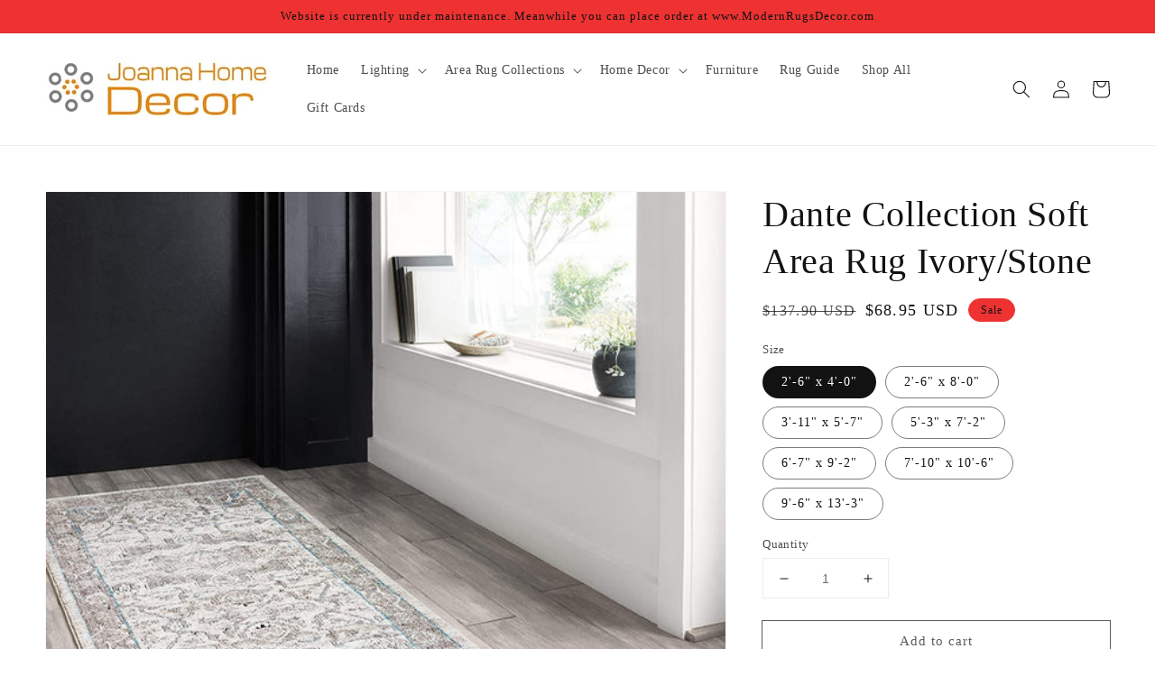

--- FILE ---
content_type: text/html; charset=utf-8
request_url: https://joannahomedecor.com/products/copy-of-zaid-loloi-ii-dante-collection-area-rug-7-10-x-10-6-ivory-multi
body_size: 23429
content:
<!doctype html>
<html class="no-js" lang="en">
  <head>
    <meta charset="utf-8">
    <meta http-equiv="X-UA-Compatible" content="IE=edge">
    <meta name="viewport" content="width=device-width,initial-scale=1">
    <meta name="theme-color" content="">
    <link rel="canonical" href="https://joannahomedecor.com/products/copy-of-zaid-loloi-ii-dante-collection-area-rug-7-10-x-10-6-ivory-multi">
    <link rel="preconnect" href="https://cdn.shopify.com" crossorigin><title>
      Dante Collection Soft Area Rug Ivory/Stone
 &ndash; Joanna Home Decor</title>

    
      <meta name="description" content="An Innovative interpretation of a traditional rug design.Bold patterns paired with a colorful distressed apperance. Polyester, performance fiber wears well, feels very soft, is moisture, stain and abrasion resistant. Retains color over time, easy to clean Clean spills immediately by blotting with a clean, dry sponge or">
    

    

<meta property="og:site_name" content="Joanna Home Decor">
<meta property="og:url" content="https://joannahomedecor.com/products/copy-of-zaid-loloi-ii-dante-collection-area-rug-7-10-x-10-6-ivory-multi">
<meta property="og:title" content="Dante Collection Soft Area Rug Ivory/Stone">
<meta property="og:type" content="product">
<meta property="og:description" content="An Innovative interpretation of a traditional rug design.Bold patterns paired with a colorful distressed apperance. Polyester, performance fiber wears well, feels very soft, is moisture, stain and abrasion resistant. Retains color over time, easy to clean Clean spills immediately by blotting with a clean, dry sponge or"><meta property="og:image" content="http://joannahomedecor.com/cdn/shop/products/91nso91xzmL._AC_SL1500_5ceedebb-07f5-471c-8620-3fe3e5c1e433.jpg?v=1650902920">
  <meta property="og:image:secure_url" content="https://joannahomedecor.com/cdn/shop/products/91nso91xzmL._AC_SL1500_5ceedebb-07f5-471c-8620-3fe3e5c1e433.jpg?v=1650902920">
  <meta property="og:image:width" content="1200">
  <meta property="og:image:height" content="1500"><meta property="og:price:amount" content="68.95">
  <meta property="og:price:currency" content="USD"><meta name="twitter:card" content="summary_large_image">
<meta name="twitter:title" content="Dante Collection Soft Area Rug Ivory/Stone">
<meta name="twitter:description" content="An Innovative interpretation of a traditional rug design.Bold patterns paired with a colorful distressed apperance. Polyester, performance fiber wears well, feels very soft, is moisture, stain and abrasion resistant. Retains color over time, easy to clean Clean spills immediately by blotting with a clean, dry sponge or">


    <script src="//joannahomedecor.com/cdn/shop/t/3/assets/global.js?v=130189267061969566591652183524" defer="defer"></script>
    <script>window.performance && window.performance.mark && window.performance.mark('shopify.content_for_header.start');</script><meta id="shopify-digital-wallet" name="shopify-digital-wallet" content="/59522842785/digital_wallets/dialog">
<link rel="alternate" type="application/json+oembed" href="https://joannahomedecor.com/products/copy-of-zaid-loloi-ii-dante-collection-area-rug-7-10-x-10-6-ivory-multi.oembed">
<script async="async" src="/checkouts/internal/preloads.js?locale=en-US"></script>
<script id="shopify-features" type="application/json">{"accessToken":"84f19e1aa96a2beac177f3d9f4f74c91","betas":["rich-media-storefront-analytics"],"domain":"joannahomedecor.com","predictiveSearch":true,"shopId":59522842785,"locale":"en"}</script>
<script>var Shopify = Shopify || {};
Shopify.shop = "rugslane.myshopify.com";
Shopify.locale = "en";
Shopify.currency = {"active":"USD","rate":"1.0"};
Shopify.country = "US";
Shopify.theme = {"name":"Dawn with Installments message","id":132582637820,"schema_name":"Dawn","schema_version":"2.1.0","theme_store_id":887,"role":"main"};
Shopify.theme.handle = "null";
Shopify.theme.style = {"id":null,"handle":null};
Shopify.cdnHost = "joannahomedecor.com/cdn";
Shopify.routes = Shopify.routes || {};
Shopify.routes.root = "/";</script>
<script type="module">!function(o){(o.Shopify=o.Shopify||{}).modules=!0}(window);</script>
<script>!function(o){function n(){var o=[];function n(){o.push(Array.prototype.slice.apply(arguments))}return n.q=o,n}var t=o.Shopify=o.Shopify||{};t.loadFeatures=n(),t.autoloadFeatures=n()}(window);</script>
<script id="shop-js-analytics" type="application/json">{"pageType":"product"}</script>
<script defer="defer" async type="module" src="//joannahomedecor.com/cdn/shopifycloud/shop-js/modules/v2/client.init-shop-cart-sync_C5BV16lS.en.esm.js"></script>
<script defer="defer" async type="module" src="//joannahomedecor.com/cdn/shopifycloud/shop-js/modules/v2/chunk.common_CygWptCX.esm.js"></script>
<script type="module">
  await import("//joannahomedecor.com/cdn/shopifycloud/shop-js/modules/v2/client.init-shop-cart-sync_C5BV16lS.en.esm.js");
await import("//joannahomedecor.com/cdn/shopifycloud/shop-js/modules/v2/chunk.common_CygWptCX.esm.js");

  window.Shopify.SignInWithShop?.initShopCartSync?.({"fedCMEnabled":true,"windoidEnabled":true});

</script>
<script id="__st">var __st={"a":59522842785,"offset":-28800,"reqid":"da45d472-47d8-4962-9e68-209f61dfe6c0-1768766166","pageurl":"joannahomedecor.com\/products\/copy-of-zaid-loloi-ii-dante-collection-area-rug-7-10-x-10-6-ivory-multi","u":"e0cab6f1b8c6","p":"product","rtyp":"product","rid":6974836637857};</script>
<script>window.ShopifyPaypalV4VisibilityTracking = true;</script>
<script id="captcha-bootstrap">!function(){'use strict';const t='contact',e='account',n='new_comment',o=[[t,t],['blogs',n],['comments',n],[t,'customer']],c=[[e,'customer_login'],[e,'guest_login'],[e,'recover_customer_password'],[e,'create_customer']],r=t=>t.map((([t,e])=>`form[action*='/${t}']:not([data-nocaptcha='true']) input[name='form_type'][value='${e}']`)).join(','),a=t=>()=>t?[...document.querySelectorAll(t)].map((t=>t.form)):[];function s(){const t=[...o],e=r(t);return a(e)}const i='password',u='form_key',d=['recaptcha-v3-token','g-recaptcha-response','h-captcha-response',i],f=()=>{try{return window.sessionStorage}catch{return}},m='__shopify_v',_=t=>t.elements[u];function p(t,e,n=!1){try{const o=window.sessionStorage,c=JSON.parse(o.getItem(e)),{data:r}=function(t){const{data:e,action:n}=t;return t[m]||n?{data:e,action:n}:{data:t,action:n}}(c);for(const[e,n]of Object.entries(r))t.elements[e]&&(t.elements[e].value=n);n&&o.removeItem(e)}catch(o){console.error('form repopulation failed',{error:o})}}const l='form_type',E='cptcha';function T(t){t.dataset[E]=!0}const w=window,h=w.document,L='Shopify',v='ce_forms',y='captcha';let A=!1;((t,e)=>{const n=(g='f06e6c50-85a8-45c8-87d0-21a2b65856fe',I='https://cdn.shopify.com/shopifycloud/storefront-forms-hcaptcha/ce_storefront_forms_captcha_hcaptcha.v1.5.2.iife.js',D={infoText:'Protected by hCaptcha',privacyText:'Privacy',termsText:'Terms'},(t,e,n)=>{const o=w[L][v],c=o.bindForm;if(c)return c(t,g,e,D).then(n);var r;o.q.push([[t,g,e,D],n]),r=I,A||(h.body.append(Object.assign(h.createElement('script'),{id:'captcha-provider',async:!0,src:r})),A=!0)});var g,I,D;w[L]=w[L]||{},w[L][v]=w[L][v]||{},w[L][v].q=[],w[L][y]=w[L][y]||{},w[L][y].protect=function(t,e){n(t,void 0,e),T(t)},Object.freeze(w[L][y]),function(t,e,n,w,h,L){const[v,y,A,g]=function(t,e,n){const i=e?o:[],u=t?c:[],d=[...i,...u],f=r(d),m=r(i),_=r(d.filter((([t,e])=>n.includes(e))));return[a(f),a(m),a(_),s()]}(w,h,L),I=t=>{const e=t.target;return e instanceof HTMLFormElement?e:e&&e.form},D=t=>v().includes(t);t.addEventListener('submit',(t=>{const e=I(t);if(!e)return;const n=D(e)&&!e.dataset.hcaptchaBound&&!e.dataset.recaptchaBound,o=_(e),c=g().includes(e)&&(!o||!o.value);(n||c)&&t.preventDefault(),c&&!n&&(function(t){try{if(!f())return;!function(t){const e=f();if(!e)return;const n=_(t);if(!n)return;const o=n.value;o&&e.removeItem(o)}(t);const e=Array.from(Array(32),(()=>Math.random().toString(36)[2])).join('');!function(t,e){_(t)||t.append(Object.assign(document.createElement('input'),{type:'hidden',name:u})),t.elements[u].value=e}(t,e),function(t,e){const n=f();if(!n)return;const o=[...t.querySelectorAll(`input[type='${i}']`)].map((({name:t})=>t)),c=[...d,...o],r={};for(const[a,s]of new FormData(t).entries())c.includes(a)||(r[a]=s);n.setItem(e,JSON.stringify({[m]:1,action:t.action,data:r}))}(t,e)}catch(e){console.error('failed to persist form',e)}}(e),e.submit())}));const S=(t,e)=>{t&&!t.dataset[E]&&(n(t,e.some((e=>e===t))),T(t))};for(const o of['focusin','change'])t.addEventListener(o,(t=>{const e=I(t);D(e)&&S(e,y())}));const B=e.get('form_key'),M=e.get(l),P=B&&M;t.addEventListener('DOMContentLoaded',(()=>{const t=y();if(P)for(const e of t)e.elements[l].value===M&&p(e,B);[...new Set([...A(),...v().filter((t=>'true'===t.dataset.shopifyCaptcha))])].forEach((e=>S(e,t)))}))}(h,new URLSearchParams(w.location.search),n,t,e,['guest_login'])})(!0,!0)}();</script>
<script integrity="sha256-4kQ18oKyAcykRKYeNunJcIwy7WH5gtpwJnB7kiuLZ1E=" data-source-attribution="shopify.loadfeatures" defer="defer" src="//joannahomedecor.com/cdn/shopifycloud/storefront/assets/storefront/load_feature-a0a9edcb.js" crossorigin="anonymous"></script>
<script data-source-attribution="shopify.dynamic_checkout.dynamic.init">var Shopify=Shopify||{};Shopify.PaymentButton=Shopify.PaymentButton||{isStorefrontPortableWallets:!0,init:function(){window.Shopify.PaymentButton.init=function(){};var t=document.createElement("script");t.src="https://joannahomedecor.com/cdn/shopifycloud/portable-wallets/latest/portable-wallets.en.js",t.type="module",document.head.appendChild(t)}};
</script>
<script data-source-attribution="shopify.dynamic_checkout.buyer_consent">
  function portableWalletsHideBuyerConsent(e){var t=document.getElementById("shopify-buyer-consent"),n=document.getElementById("shopify-subscription-policy-button");t&&n&&(t.classList.add("hidden"),t.setAttribute("aria-hidden","true"),n.removeEventListener("click",e))}function portableWalletsShowBuyerConsent(e){var t=document.getElementById("shopify-buyer-consent"),n=document.getElementById("shopify-subscription-policy-button");t&&n&&(t.classList.remove("hidden"),t.removeAttribute("aria-hidden"),n.addEventListener("click",e))}window.Shopify?.PaymentButton&&(window.Shopify.PaymentButton.hideBuyerConsent=portableWalletsHideBuyerConsent,window.Shopify.PaymentButton.showBuyerConsent=portableWalletsShowBuyerConsent);
</script>
<script>
  function portableWalletsCleanup(e){e&&e.src&&console.error("Failed to load portable wallets script "+e.src);var t=document.querySelectorAll("shopify-accelerated-checkout .shopify-payment-button__skeleton, shopify-accelerated-checkout-cart .wallet-cart-button__skeleton"),e=document.getElementById("shopify-buyer-consent");for(let e=0;e<t.length;e++)t[e].remove();e&&e.remove()}function portableWalletsNotLoadedAsModule(e){e instanceof ErrorEvent&&"string"==typeof e.message&&e.message.includes("import.meta")&&"string"==typeof e.filename&&e.filename.includes("portable-wallets")&&(window.removeEventListener("error",portableWalletsNotLoadedAsModule),window.Shopify.PaymentButton.failedToLoad=e,"loading"===document.readyState?document.addEventListener("DOMContentLoaded",window.Shopify.PaymentButton.init):window.Shopify.PaymentButton.init())}window.addEventListener("error",portableWalletsNotLoadedAsModule);
</script>

<script type="module" src="https://joannahomedecor.com/cdn/shopifycloud/portable-wallets/latest/portable-wallets.en.js" onError="portableWalletsCleanup(this)" crossorigin="anonymous"></script>
<script nomodule>
  document.addEventListener("DOMContentLoaded", portableWalletsCleanup);
</script>

<link id="shopify-accelerated-checkout-styles" rel="stylesheet" media="screen" href="https://joannahomedecor.com/cdn/shopifycloud/portable-wallets/latest/accelerated-checkout-backwards-compat.css" crossorigin="anonymous">
<style id="shopify-accelerated-checkout-cart">
        #shopify-buyer-consent {
  margin-top: 1em;
  display: inline-block;
  width: 100%;
}

#shopify-buyer-consent.hidden {
  display: none;
}

#shopify-subscription-policy-button {
  background: none;
  border: none;
  padding: 0;
  text-decoration: underline;
  font-size: inherit;
  cursor: pointer;
}

#shopify-subscription-policy-button::before {
  box-shadow: none;
}

      </style>
<script id="sections-script" data-sections="main-product,product-recommendations,header,footer" defer="defer" src="//joannahomedecor.com/cdn/shop/t/3/compiled_assets/scripts.js?v=112"></script>
<script>window.performance && window.performance.mark && window.performance.mark('shopify.content_for_header.end');</script>


    <style data-shopify>
      
      
      
      
      

      :root {
        --font-body-family: "New York", Iowan Old Style, Apple Garamond, Baskerville, Times New Roman, Droid Serif, Times, Source Serif Pro, serif, Apple Color Emoji, Segoe UI Emoji, Segoe UI Symbol;
        --font-body-style: normal;
        --font-body-weight: 400;

        --font-heading-family: "New York", Iowan Old Style, Apple Garamond, Baskerville, Times New Roman, Droid Serif, Times, Source Serif Pro, serif, Apple Color Emoji, Segoe UI Emoji, Segoe UI Symbol;
        --font-heading-style: normal;
        --font-heading-weight: 400;

        --color-base-text: 18, 18, 18;
        --color-base-background-1: 255, 255, 255;
        --color-base-background-2: 243, 243, 243;
        --color-base-solid-button-labels: 18, 18, 18;
        --color-base-outline-button-labels: 98, 90, 90;
        --color-base-accent-1: 238, 50, 50;
        --color-base-accent-2: 51, 79, 180;
        --payment-terms-background-color: #FFFFFF;

        --gradient-base-background-1: #FFFFFF;
        --gradient-base-background-2: #F3F3F3;
        --gradient-base-accent-1: #ee3232;
        --gradient-base-accent-2: #334FB4;

        --page-width: 160rem;
      }

      *,
      *::before,
      *::after {
        box-sizing: inherit;
      }

      html {
        box-sizing: border-box;
        font-size: 62.5%;
        height: 100%;
      }

      body {
        display: grid;
        grid-template-rows: auto auto 1fr auto;
        grid-template-columns: 100%;
        min-height: 100%;
        margin: 0;
        font-size: 1.5rem;
        letter-spacing: 0.06rem;
        line-height: 1.8;
        font-family: var(--font-body-family);
        font-style: var(--font-body-style);
        font-weight: var(--font-body-weight);
      }

      @media screen and (min-width: 750px) {
        body {
          font-size: 1.6rem;
        }
      }
    </style>

    <link href="//joannahomedecor.com/cdn/shop/t/3/assets/base.css?v=173734716658519881781652183500" rel="stylesheet" type="text/css" media="all" />
<link rel="stylesheet" href="//joannahomedecor.com/cdn/shop/t/3/assets/component-predictive-search.css?v=171342419786403665911652183516" media="print" onload="this.media='all'"><script>document.documentElement.className = document.documentElement.className.replace('no-js', 'js');</script>
  <link href="https://monorail-edge.shopifysvc.com" rel="dns-prefetch">
<script>(function(){if ("sendBeacon" in navigator && "performance" in window) {try {var session_token_from_headers = performance.getEntriesByType('navigation')[0].serverTiming.find(x => x.name == '_s').description;} catch {var session_token_from_headers = undefined;}var session_cookie_matches = document.cookie.match(/_shopify_s=([^;]*)/);var session_token_from_cookie = session_cookie_matches && session_cookie_matches.length === 2 ? session_cookie_matches[1] : "";var session_token = session_token_from_headers || session_token_from_cookie || "";function handle_abandonment_event(e) {var entries = performance.getEntries().filter(function(entry) {return /monorail-edge.shopifysvc.com/.test(entry.name);});if (!window.abandonment_tracked && entries.length === 0) {window.abandonment_tracked = true;var currentMs = Date.now();var navigation_start = performance.timing.navigationStart;var payload = {shop_id: 59522842785,url: window.location.href,navigation_start,duration: currentMs - navigation_start,session_token,page_type: "product"};window.navigator.sendBeacon("https://monorail-edge.shopifysvc.com/v1/produce", JSON.stringify({schema_id: "online_store_buyer_site_abandonment/1.1",payload: payload,metadata: {event_created_at_ms: currentMs,event_sent_at_ms: currentMs}}));}}window.addEventListener('pagehide', handle_abandonment_event);}}());</script>
<script id="web-pixels-manager-setup">(function e(e,d,r,n,o){if(void 0===o&&(o={}),!Boolean(null===(a=null===(i=window.Shopify)||void 0===i?void 0:i.analytics)||void 0===a?void 0:a.replayQueue)){var i,a;window.Shopify=window.Shopify||{};var t=window.Shopify;t.analytics=t.analytics||{};var s=t.analytics;s.replayQueue=[],s.publish=function(e,d,r){return s.replayQueue.push([e,d,r]),!0};try{self.performance.mark("wpm:start")}catch(e){}var l=function(){var e={modern:/Edge?\/(1{2}[4-9]|1[2-9]\d|[2-9]\d{2}|\d{4,})\.\d+(\.\d+|)|Firefox\/(1{2}[4-9]|1[2-9]\d|[2-9]\d{2}|\d{4,})\.\d+(\.\d+|)|Chrom(ium|e)\/(9{2}|\d{3,})\.\d+(\.\d+|)|(Maci|X1{2}).+ Version\/(15\.\d+|(1[6-9]|[2-9]\d|\d{3,})\.\d+)([,.]\d+|)( \(\w+\)|)( Mobile\/\w+|) Safari\/|Chrome.+OPR\/(9{2}|\d{3,})\.\d+\.\d+|(CPU[ +]OS|iPhone[ +]OS|CPU[ +]iPhone|CPU IPhone OS|CPU iPad OS)[ +]+(15[._]\d+|(1[6-9]|[2-9]\d|\d{3,})[._]\d+)([._]\d+|)|Android:?[ /-](13[3-9]|1[4-9]\d|[2-9]\d{2}|\d{4,})(\.\d+|)(\.\d+|)|Android.+Firefox\/(13[5-9]|1[4-9]\d|[2-9]\d{2}|\d{4,})\.\d+(\.\d+|)|Android.+Chrom(ium|e)\/(13[3-9]|1[4-9]\d|[2-9]\d{2}|\d{4,})\.\d+(\.\d+|)|SamsungBrowser\/([2-9]\d|\d{3,})\.\d+/,legacy:/Edge?\/(1[6-9]|[2-9]\d|\d{3,})\.\d+(\.\d+|)|Firefox\/(5[4-9]|[6-9]\d|\d{3,})\.\d+(\.\d+|)|Chrom(ium|e)\/(5[1-9]|[6-9]\d|\d{3,})\.\d+(\.\d+|)([\d.]+$|.*Safari\/(?![\d.]+ Edge\/[\d.]+$))|(Maci|X1{2}).+ Version\/(10\.\d+|(1[1-9]|[2-9]\d|\d{3,})\.\d+)([,.]\d+|)( \(\w+\)|)( Mobile\/\w+|) Safari\/|Chrome.+OPR\/(3[89]|[4-9]\d|\d{3,})\.\d+\.\d+|(CPU[ +]OS|iPhone[ +]OS|CPU[ +]iPhone|CPU IPhone OS|CPU iPad OS)[ +]+(10[._]\d+|(1[1-9]|[2-9]\d|\d{3,})[._]\d+)([._]\d+|)|Android:?[ /-](13[3-9]|1[4-9]\d|[2-9]\d{2}|\d{4,})(\.\d+|)(\.\d+|)|Mobile Safari.+OPR\/([89]\d|\d{3,})\.\d+\.\d+|Android.+Firefox\/(13[5-9]|1[4-9]\d|[2-9]\d{2}|\d{4,})\.\d+(\.\d+|)|Android.+Chrom(ium|e)\/(13[3-9]|1[4-9]\d|[2-9]\d{2}|\d{4,})\.\d+(\.\d+|)|Android.+(UC? ?Browser|UCWEB|U3)[ /]?(15\.([5-9]|\d{2,})|(1[6-9]|[2-9]\d|\d{3,})\.\d+)\.\d+|SamsungBrowser\/(5\.\d+|([6-9]|\d{2,})\.\d+)|Android.+MQ{2}Browser\/(14(\.(9|\d{2,})|)|(1[5-9]|[2-9]\d|\d{3,})(\.\d+|))(\.\d+|)|K[Aa][Ii]OS\/(3\.\d+|([4-9]|\d{2,})\.\d+)(\.\d+|)/},d=e.modern,r=e.legacy,n=navigator.userAgent;return n.match(d)?"modern":n.match(r)?"legacy":"unknown"}(),u="modern"===l?"modern":"legacy",c=(null!=n?n:{modern:"",legacy:""})[u],f=function(e){return[e.baseUrl,"/wpm","/b",e.hashVersion,"modern"===e.buildTarget?"m":"l",".js"].join("")}({baseUrl:d,hashVersion:r,buildTarget:u}),m=function(e){var d=e.version,r=e.bundleTarget,n=e.surface,o=e.pageUrl,i=e.monorailEndpoint;return{emit:function(e){var a=e.status,t=e.errorMsg,s=(new Date).getTime(),l=JSON.stringify({metadata:{event_sent_at_ms:s},events:[{schema_id:"web_pixels_manager_load/3.1",payload:{version:d,bundle_target:r,page_url:o,status:a,surface:n,error_msg:t},metadata:{event_created_at_ms:s}}]});if(!i)return console&&console.warn&&console.warn("[Web Pixels Manager] No Monorail endpoint provided, skipping logging."),!1;try{return self.navigator.sendBeacon.bind(self.navigator)(i,l)}catch(e){}var u=new XMLHttpRequest;try{return u.open("POST",i,!0),u.setRequestHeader("Content-Type","text/plain"),u.send(l),!0}catch(e){return console&&console.warn&&console.warn("[Web Pixels Manager] Got an unhandled error while logging to Monorail."),!1}}}}({version:r,bundleTarget:l,surface:e.surface,pageUrl:self.location.href,monorailEndpoint:e.monorailEndpoint});try{o.browserTarget=l,function(e){var d=e.src,r=e.async,n=void 0===r||r,o=e.onload,i=e.onerror,a=e.sri,t=e.scriptDataAttributes,s=void 0===t?{}:t,l=document.createElement("script"),u=document.querySelector("head"),c=document.querySelector("body");if(l.async=n,l.src=d,a&&(l.integrity=a,l.crossOrigin="anonymous"),s)for(var f in s)if(Object.prototype.hasOwnProperty.call(s,f))try{l.dataset[f]=s[f]}catch(e){}if(o&&l.addEventListener("load",o),i&&l.addEventListener("error",i),u)u.appendChild(l);else{if(!c)throw new Error("Did not find a head or body element to append the script");c.appendChild(l)}}({src:f,async:!0,onload:function(){if(!function(){var e,d;return Boolean(null===(d=null===(e=window.Shopify)||void 0===e?void 0:e.analytics)||void 0===d?void 0:d.initialized)}()){var d=window.webPixelsManager.init(e)||void 0;if(d){var r=window.Shopify.analytics;r.replayQueue.forEach((function(e){var r=e[0],n=e[1],o=e[2];d.publishCustomEvent(r,n,o)})),r.replayQueue=[],r.publish=d.publishCustomEvent,r.visitor=d.visitor,r.initialized=!0}}},onerror:function(){return m.emit({status:"failed",errorMsg:"".concat(f," has failed to load")})},sri:function(e){var d=/^sha384-[A-Za-z0-9+/=]+$/;return"string"==typeof e&&d.test(e)}(c)?c:"",scriptDataAttributes:o}),m.emit({status:"loading"})}catch(e){m.emit({status:"failed",errorMsg:(null==e?void 0:e.message)||"Unknown error"})}}})({shopId: 59522842785,storefrontBaseUrl: "https://joannahomedecor.com",extensionsBaseUrl: "https://extensions.shopifycdn.com/cdn/shopifycloud/web-pixels-manager",monorailEndpoint: "https://monorail-edge.shopifysvc.com/unstable/produce_batch",surface: "storefront-renderer",enabledBetaFlags: ["2dca8a86"],webPixelsConfigList: [{"id":"1530888444","configuration":"{\"tagID\":\"2613046812897\"}","eventPayloadVersion":"v1","runtimeContext":"STRICT","scriptVersion":"18031546ee651571ed29edbe71a3550b","type":"APP","apiClientId":3009811,"privacyPurposes":["ANALYTICS","MARKETING","SALE_OF_DATA"],"dataSharingAdjustments":{"protectedCustomerApprovalScopes":["read_customer_address","read_customer_email","read_customer_name","read_customer_personal_data","read_customer_phone"]}},{"id":"shopify-app-pixel","configuration":"{}","eventPayloadVersion":"v1","runtimeContext":"STRICT","scriptVersion":"0450","apiClientId":"shopify-pixel","type":"APP","privacyPurposes":["ANALYTICS","MARKETING"]},{"id":"shopify-custom-pixel","eventPayloadVersion":"v1","runtimeContext":"LAX","scriptVersion":"0450","apiClientId":"shopify-pixel","type":"CUSTOM","privacyPurposes":["ANALYTICS","MARKETING"]}],isMerchantRequest: false,initData: {"shop":{"name":"Joanna Home Decor","paymentSettings":{"currencyCode":"USD"},"myshopifyDomain":"rugslane.myshopify.com","countryCode":"US","storefrontUrl":"https:\/\/joannahomedecor.com"},"customer":null,"cart":null,"checkout":null,"productVariants":[{"price":{"amount":68.95,"currencyCode":"USD"},"product":{"title":"Dante Collection Soft Area Rug Ivory\/Stone","vendor":"Loloi","id":"6974836637857","untranslatedTitle":"Dante Collection Soft Area Rug Ivory\/Stone","url":"\/products\/copy-of-zaid-loloi-ii-dante-collection-area-rug-7-10-x-10-6-ivory-multi","type":""},"id":"40798289526945","image":{"src":"\/\/joannahomedecor.com\/cdn\/shop\/products\/914UOa0zCsL._AC_SL1500_3d04357a-aa91-418b-ac3a-ec6efb8e4ba4.jpg?v=1650902920"},"sku":null,"title":"2'-6\" x 4'-0\"","untranslatedTitle":"2'-6\" x 4'-0\""},{"price":{"amount":114.95,"currencyCode":"USD"},"product":{"title":"Dante Collection Soft Area Rug Ivory\/Stone","vendor":"Loloi","id":"6974836637857","untranslatedTitle":"Dante Collection Soft Area Rug Ivory\/Stone","url":"\/products\/copy-of-zaid-loloi-ii-dante-collection-area-rug-7-10-x-10-6-ivory-multi","type":""},"id":"40798289559713","image":{"src":"\/\/joannahomedecor.com\/cdn\/shop\/products\/914UOa0zCsL._AC_SL1500_3d04357a-aa91-418b-ac3a-ec6efb8e4ba4.jpg?v=1650902920"},"sku":null,"title":"2'-6\" x 8'-0\"","untranslatedTitle":"2'-6\" x 8'-0\""},{"price":{"amount":187.95,"currencyCode":"USD"},"product":{"title":"Dante Collection Soft Area Rug Ivory\/Stone","vendor":"Loloi","id":"6974836637857","untranslatedTitle":"Dante Collection Soft Area Rug Ivory\/Stone","url":"\/products\/copy-of-zaid-loloi-ii-dante-collection-area-rug-7-10-x-10-6-ivory-multi","type":""},"id":"40798289592481","image":{"src":"\/\/joannahomedecor.com\/cdn\/shop\/products\/91nso91xzmL._AC_SL1500_5ceedebb-07f5-471c-8620-3fe3e5c1e433.jpg?v=1650902920"},"sku":null,"title":"3'-11\" x 5'-7\"","untranslatedTitle":"3'-11\" x 5'-7\""},{"price":{"amount":221.95,"currencyCode":"USD"},"product":{"title":"Dante Collection Soft Area Rug Ivory\/Stone","vendor":"Loloi","id":"6974836637857","untranslatedTitle":"Dante Collection Soft Area Rug Ivory\/Stone","url":"\/products\/copy-of-zaid-loloi-ii-dante-collection-area-rug-7-10-x-10-6-ivory-multi","type":""},"id":"40798289625249","image":{"src":"\/\/joannahomedecor.com\/cdn\/shop\/products\/91nso91xzmL._AC_SL1500_5ceedebb-07f5-471c-8620-3fe3e5c1e433.jpg?v=1650902920"},"sku":null,"title":"5'-3\" x 7'-2\"","untranslatedTitle":"5'-3\" x 7'-2\""},{"price":{"amount":348.95,"currencyCode":"USD"},"product":{"title":"Dante Collection Soft Area Rug Ivory\/Stone","vendor":"Loloi","id":"6974836637857","untranslatedTitle":"Dante Collection Soft Area Rug Ivory\/Stone","url":"\/products\/copy-of-zaid-loloi-ii-dante-collection-area-rug-7-10-x-10-6-ivory-multi","type":""},"id":"40798289658017","image":{"src":"\/\/joannahomedecor.com\/cdn\/shop\/products\/91nso91xzmL._AC_SL1500_5ceedebb-07f5-471c-8620-3fe3e5c1e433.jpg?v=1650902920"},"sku":null,"title":"6'-7\" x 9'-2\"","untranslatedTitle":"6'-7\" x 9'-2\""},{"price":{"amount":589.95,"currencyCode":"USD"},"product":{"title":"Dante Collection Soft Area Rug Ivory\/Stone","vendor":"Loloi","id":"6974836637857","untranslatedTitle":"Dante Collection Soft Area Rug Ivory\/Stone","url":"\/products\/copy-of-zaid-loloi-ii-dante-collection-area-rug-7-10-x-10-6-ivory-multi","type":""},"id":"40798289690785","image":{"src":"\/\/joannahomedecor.com\/cdn\/shop\/products\/91nso91xzmL._AC_SL1500_5ceedebb-07f5-471c-8620-3fe3e5c1e433.jpg?v=1650902920"},"sku":null,"title":"7'-10\" x 10'-6\"","untranslatedTitle":"7'-10\" x 10'-6\""},{"price":{"amount":1258.95,"currencyCode":"USD"},"product":{"title":"Dante Collection Soft Area Rug Ivory\/Stone","vendor":"Loloi","id":"6974836637857","untranslatedTitle":"Dante Collection Soft Area Rug Ivory\/Stone","url":"\/products\/copy-of-zaid-loloi-ii-dante-collection-area-rug-7-10-x-10-6-ivory-multi","type":""},"id":"40798289723553","image":{"src":"\/\/joannahomedecor.com\/cdn\/shop\/products\/91nso91xzmL._AC_SL1500_5ceedebb-07f5-471c-8620-3fe3e5c1e433.jpg?v=1650902920"},"sku":null,"title":"9'-6\" x 13'-3\"","untranslatedTitle":"9'-6\" x 13'-3\""}],"purchasingCompany":null},},"https://joannahomedecor.com/cdn","fcfee988w5aeb613cpc8e4bc33m6693e112",{"modern":"","legacy":""},{"shopId":"59522842785","storefrontBaseUrl":"https:\/\/joannahomedecor.com","extensionBaseUrl":"https:\/\/extensions.shopifycdn.com\/cdn\/shopifycloud\/web-pixels-manager","surface":"storefront-renderer","enabledBetaFlags":"[\"2dca8a86\"]","isMerchantRequest":"false","hashVersion":"fcfee988w5aeb613cpc8e4bc33m6693e112","publish":"custom","events":"[[\"page_viewed\",{}],[\"product_viewed\",{\"productVariant\":{\"price\":{\"amount\":68.95,\"currencyCode\":\"USD\"},\"product\":{\"title\":\"Dante Collection Soft Area Rug Ivory\/Stone\",\"vendor\":\"Loloi\",\"id\":\"6974836637857\",\"untranslatedTitle\":\"Dante Collection Soft Area Rug Ivory\/Stone\",\"url\":\"\/products\/copy-of-zaid-loloi-ii-dante-collection-area-rug-7-10-x-10-6-ivory-multi\",\"type\":\"\"},\"id\":\"40798289526945\",\"image\":{\"src\":\"\/\/joannahomedecor.com\/cdn\/shop\/products\/914UOa0zCsL._AC_SL1500_3d04357a-aa91-418b-ac3a-ec6efb8e4ba4.jpg?v=1650902920\"},\"sku\":null,\"title\":\"2'-6\\\" x 4'-0\\\"\",\"untranslatedTitle\":\"2'-6\\\" x 4'-0\\\"\"}}]]"});</script><script>
  window.ShopifyAnalytics = window.ShopifyAnalytics || {};
  window.ShopifyAnalytics.meta = window.ShopifyAnalytics.meta || {};
  window.ShopifyAnalytics.meta.currency = 'USD';
  var meta = {"product":{"id":6974836637857,"gid":"gid:\/\/shopify\/Product\/6974836637857","vendor":"Loloi","type":"","handle":"copy-of-zaid-loloi-ii-dante-collection-area-rug-7-10-x-10-6-ivory-multi","variants":[{"id":40798289526945,"price":6895,"name":"Dante Collection Soft Area Rug Ivory\/Stone - 2'-6\" x 4'-0\"","public_title":"2'-6\" x 4'-0\"","sku":null},{"id":40798289559713,"price":11495,"name":"Dante Collection Soft Area Rug Ivory\/Stone - 2'-6\" x 8'-0\"","public_title":"2'-6\" x 8'-0\"","sku":null},{"id":40798289592481,"price":18795,"name":"Dante Collection Soft Area Rug Ivory\/Stone - 3'-11\" x 5'-7\"","public_title":"3'-11\" x 5'-7\"","sku":null},{"id":40798289625249,"price":22195,"name":"Dante Collection Soft Area Rug Ivory\/Stone - 5'-3\" x 7'-2\"","public_title":"5'-3\" x 7'-2\"","sku":null},{"id":40798289658017,"price":34895,"name":"Dante Collection Soft Area Rug Ivory\/Stone - 6'-7\" x 9'-2\"","public_title":"6'-7\" x 9'-2\"","sku":null},{"id":40798289690785,"price":58995,"name":"Dante Collection Soft Area Rug Ivory\/Stone - 7'-10\" x 10'-6\"","public_title":"7'-10\" x 10'-6\"","sku":null},{"id":40798289723553,"price":125895,"name":"Dante Collection Soft Area Rug Ivory\/Stone - 9'-6\" x 13'-3\"","public_title":"9'-6\" x 13'-3\"","sku":null}],"remote":false},"page":{"pageType":"product","resourceType":"product","resourceId":6974836637857,"requestId":"da45d472-47d8-4962-9e68-209f61dfe6c0-1768766166"}};
  for (var attr in meta) {
    window.ShopifyAnalytics.meta[attr] = meta[attr];
  }
</script>
<script class="analytics">
  (function () {
    var customDocumentWrite = function(content) {
      var jquery = null;

      if (window.jQuery) {
        jquery = window.jQuery;
      } else if (window.Checkout && window.Checkout.$) {
        jquery = window.Checkout.$;
      }

      if (jquery) {
        jquery('body').append(content);
      }
    };

    var hasLoggedConversion = function(token) {
      if (token) {
        return document.cookie.indexOf('loggedConversion=' + token) !== -1;
      }
      return false;
    }

    var setCookieIfConversion = function(token) {
      if (token) {
        var twoMonthsFromNow = new Date(Date.now());
        twoMonthsFromNow.setMonth(twoMonthsFromNow.getMonth() + 2);

        document.cookie = 'loggedConversion=' + token + '; expires=' + twoMonthsFromNow;
      }
    }

    var trekkie = window.ShopifyAnalytics.lib = window.trekkie = window.trekkie || [];
    if (trekkie.integrations) {
      return;
    }
    trekkie.methods = [
      'identify',
      'page',
      'ready',
      'track',
      'trackForm',
      'trackLink'
    ];
    trekkie.factory = function(method) {
      return function() {
        var args = Array.prototype.slice.call(arguments);
        args.unshift(method);
        trekkie.push(args);
        return trekkie;
      };
    };
    for (var i = 0; i < trekkie.methods.length; i++) {
      var key = trekkie.methods[i];
      trekkie[key] = trekkie.factory(key);
    }
    trekkie.load = function(config) {
      trekkie.config = config || {};
      trekkie.config.initialDocumentCookie = document.cookie;
      var first = document.getElementsByTagName('script')[0];
      var script = document.createElement('script');
      script.type = 'text/javascript';
      script.onerror = function(e) {
        var scriptFallback = document.createElement('script');
        scriptFallback.type = 'text/javascript';
        scriptFallback.onerror = function(error) {
                var Monorail = {
      produce: function produce(monorailDomain, schemaId, payload) {
        var currentMs = new Date().getTime();
        var event = {
          schema_id: schemaId,
          payload: payload,
          metadata: {
            event_created_at_ms: currentMs,
            event_sent_at_ms: currentMs
          }
        };
        return Monorail.sendRequest("https://" + monorailDomain + "/v1/produce", JSON.stringify(event));
      },
      sendRequest: function sendRequest(endpointUrl, payload) {
        // Try the sendBeacon API
        if (window && window.navigator && typeof window.navigator.sendBeacon === 'function' && typeof window.Blob === 'function' && !Monorail.isIos12()) {
          var blobData = new window.Blob([payload], {
            type: 'text/plain'
          });

          if (window.navigator.sendBeacon(endpointUrl, blobData)) {
            return true;
          } // sendBeacon was not successful

        } // XHR beacon

        var xhr = new XMLHttpRequest();

        try {
          xhr.open('POST', endpointUrl);
          xhr.setRequestHeader('Content-Type', 'text/plain');
          xhr.send(payload);
        } catch (e) {
          console.log(e);
        }

        return false;
      },
      isIos12: function isIos12() {
        return window.navigator.userAgent.lastIndexOf('iPhone; CPU iPhone OS 12_') !== -1 || window.navigator.userAgent.lastIndexOf('iPad; CPU OS 12_') !== -1;
      }
    };
    Monorail.produce('monorail-edge.shopifysvc.com',
      'trekkie_storefront_load_errors/1.1',
      {shop_id: 59522842785,
      theme_id: 132582637820,
      app_name: "storefront",
      context_url: window.location.href,
      source_url: "//joannahomedecor.com/cdn/s/trekkie.storefront.cd680fe47e6c39ca5d5df5f0a32d569bc48c0f27.min.js"});

        };
        scriptFallback.async = true;
        scriptFallback.src = '//joannahomedecor.com/cdn/s/trekkie.storefront.cd680fe47e6c39ca5d5df5f0a32d569bc48c0f27.min.js';
        first.parentNode.insertBefore(scriptFallback, first);
      };
      script.async = true;
      script.src = '//joannahomedecor.com/cdn/s/trekkie.storefront.cd680fe47e6c39ca5d5df5f0a32d569bc48c0f27.min.js';
      first.parentNode.insertBefore(script, first);
    };
    trekkie.load(
      {"Trekkie":{"appName":"storefront","development":false,"defaultAttributes":{"shopId":59522842785,"isMerchantRequest":null,"themeId":132582637820,"themeCityHash":"631016171606157308","contentLanguage":"en","currency":"USD","eventMetadataId":"d13d53a9-c9c4-449a-ac0d-76a32549474e"},"isServerSideCookieWritingEnabled":true,"monorailRegion":"shop_domain","enabledBetaFlags":["65f19447"]},"Session Attribution":{},"S2S":{"facebookCapiEnabled":false,"source":"trekkie-storefront-renderer","apiClientId":580111}}
    );

    var loaded = false;
    trekkie.ready(function() {
      if (loaded) return;
      loaded = true;

      window.ShopifyAnalytics.lib = window.trekkie;

      var originalDocumentWrite = document.write;
      document.write = customDocumentWrite;
      try { window.ShopifyAnalytics.merchantGoogleAnalytics.call(this); } catch(error) {};
      document.write = originalDocumentWrite;

      window.ShopifyAnalytics.lib.page(null,{"pageType":"product","resourceType":"product","resourceId":6974836637857,"requestId":"da45d472-47d8-4962-9e68-209f61dfe6c0-1768766166","shopifyEmitted":true});

      var match = window.location.pathname.match(/checkouts\/(.+)\/(thank_you|post_purchase)/)
      var token = match? match[1]: undefined;
      if (!hasLoggedConversion(token)) {
        setCookieIfConversion(token);
        window.ShopifyAnalytics.lib.track("Viewed Product",{"currency":"USD","variantId":40798289526945,"productId":6974836637857,"productGid":"gid:\/\/shopify\/Product\/6974836637857","name":"Dante Collection Soft Area Rug Ivory\/Stone - 2'-6\" x 4'-0\"","price":"68.95","sku":null,"brand":"Loloi","variant":"2'-6\" x 4'-0\"","category":"","nonInteraction":true,"remote":false},undefined,undefined,{"shopifyEmitted":true});
      window.ShopifyAnalytics.lib.track("monorail:\/\/trekkie_storefront_viewed_product\/1.1",{"currency":"USD","variantId":40798289526945,"productId":6974836637857,"productGid":"gid:\/\/shopify\/Product\/6974836637857","name":"Dante Collection Soft Area Rug Ivory\/Stone - 2'-6\" x 4'-0\"","price":"68.95","sku":null,"brand":"Loloi","variant":"2'-6\" x 4'-0\"","category":"","nonInteraction":true,"remote":false,"referer":"https:\/\/joannahomedecor.com\/products\/copy-of-zaid-loloi-ii-dante-collection-area-rug-7-10-x-10-6-ivory-multi"});
      }
    });


        var eventsListenerScript = document.createElement('script');
        eventsListenerScript.async = true;
        eventsListenerScript.src = "//joannahomedecor.com/cdn/shopifycloud/storefront/assets/shop_events_listener-3da45d37.js";
        document.getElementsByTagName('head')[0].appendChild(eventsListenerScript);

})();</script>
<script
  defer
  src="https://joannahomedecor.com/cdn/shopifycloud/perf-kit/shopify-perf-kit-3.0.4.min.js"
  data-application="storefront-renderer"
  data-shop-id="59522842785"
  data-render-region="gcp-us-central1"
  data-page-type="product"
  data-theme-instance-id="132582637820"
  data-theme-name="Dawn"
  data-theme-version="2.1.0"
  data-monorail-region="shop_domain"
  data-resource-timing-sampling-rate="10"
  data-shs="true"
  data-shs-beacon="true"
  data-shs-export-with-fetch="true"
  data-shs-logs-sample-rate="1"
  data-shs-beacon-endpoint="https://joannahomedecor.com/api/collect"
></script>
</head>

  <body class="gradient">
    <a class="skip-to-content-link button visually-hidden" href="#MainContent">
      Skip to content
    </a>

    <div id="shopify-section-announcement-bar" class="shopify-section"><div class="announcement-bar color-accent-1 gradient" role="region" aria-label="Announcement" ><p class="announcement-bar__message h5">
                Website is currently under maintenance. Meanwhile you can place order at www.ModernRugsDecor.com
</p></div>
</div>
    <div id="shopify-section-header" class="shopify-section"><link rel="stylesheet" href="//joannahomedecor.com/cdn/shop/t/3/assets/component-list-menu.css?v=161614383810958508431652183511" media="print" onload="this.media='all'">
<link rel="stylesheet" href="//joannahomedecor.com/cdn/shop/t/3/assets/component-search.css?v=128662198121899399791652183519" media="print" onload="this.media='all'">
<link rel="stylesheet" href="//joannahomedecor.com/cdn/shop/t/3/assets/component-menu-drawer.css?v=97914993794422201501652183513" media="print" onload="this.media='all'">
<link rel="stylesheet" href="//joannahomedecor.com/cdn/shop/t/3/assets/component-cart-notification.css?v=87135131402575196631652183505" media="print" onload="this.media='all'"><link rel="stylesheet" href="//joannahomedecor.com/cdn/shop/t/3/assets/component-price.css?v=183556404328749792281652183516" media="print" onload="this.media='all'">
  <link rel="stylesheet" href="//joannahomedecor.com/cdn/shop/t/3/assets/component-loading-overlay.css?v=85072440006417852071652183512" media="print" onload="this.media='all'"><noscript><link href="//joannahomedecor.com/cdn/shop/t/3/assets/component-list-menu.css?v=161614383810958508431652183511" rel="stylesheet" type="text/css" media="all" /></noscript>
<noscript><link href="//joannahomedecor.com/cdn/shop/t/3/assets/component-search.css?v=128662198121899399791652183519" rel="stylesheet" type="text/css" media="all" /></noscript>
<noscript><link href="//joannahomedecor.com/cdn/shop/t/3/assets/component-menu-drawer.css?v=97914993794422201501652183513" rel="stylesheet" type="text/css" media="all" /></noscript>
<noscript><link href="//joannahomedecor.com/cdn/shop/t/3/assets/component-cart-notification.css?v=87135131402575196631652183505" rel="stylesheet" type="text/css" media="all" /></noscript>

<style>
  header-drawer {
    justify-self: start;
    margin-left: -1.2rem;
  }

  @media screen and (min-width: 990px) {
    header-drawer {
      display: none;
    }
  }

  .menu-drawer-container {
    display: flex;
  }

  .list-menu {
    list-style: none;
    padding: 0;
    margin: 0;
  }

  .list-menu--inline {
    display: inline-flex;
    flex-wrap: wrap;
  }

  summary.list-menu__item {
    padding-right: 2.7rem;
  }

  .list-menu__item {
    display: flex;
    align-items: center;
    line-height: 1.3;
  }

  .list-menu__item--link {
    text-decoration: none;
    padding-bottom: 1rem;
    padding-top: 1rem;
    line-height: 1.8;
  }

  @media screen and (min-width: 750px) {
    .list-menu__item--link {
      padding-bottom: 0.5rem;
      padding-top: 0.5rem;
    }
  }
</style>

<script src="//joannahomedecor.com/cdn/shop/t/3/assets/details-disclosure.js?v=130383321174778955031652183522" defer="defer"></script>
<script src="//joannahomedecor.com/cdn/shop/t/3/assets/details-modal.js?v=28236984606388830511652183523" defer="defer"></script>
<script src="//joannahomedecor.com/cdn/shop/t/3/assets/cart-notification.js?v=18770815536247936311652183500" defer="defer"></script>

<svg xmlns="http://www.w3.org/2000/svg" class="hidden">
  <symbol id="icon-search" viewbox="0 0 18 19" fill="none">
    <path fill-rule="evenodd" clip-rule="evenodd" d="M11.03 11.68A5.784 5.784 0 112.85 3.5a5.784 5.784 0 018.18 8.18zm.26 1.12a6.78 6.78 0 11.72-.7l5.4 5.4a.5.5 0 11-.71.7l-5.41-5.4z" fill="currentColor"/>
  </symbol>

  <symbol id="icon-close" class="icon icon-close" fill="none" viewBox="0 0 18 17">
    <path d="M.865 15.978a.5.5 0 00.707.707l7.433-7.431 7.579 7.282a.501.501 0 00.846-.37.5.5 0 00-.153-.351L9.712 8.546l7.417-7.416a.5.5 0 10-.707-.708L8.991 7.853 1.413.573a.5.5 0 10-.693.72l7.563 7.268-7.418 7.417z" fill="currentColor">
  </symbol>
</svg>
<sticky-header class="header-wrapper color-background-1 gradient header-wrapper--border-bottom">
  <header class="header header--middle-left page-width header--has-menu"><header-drawer data-breakpoint="tablet">
        <details class="menu-drawer-container">
          <summary class="header__icon header__icon--menu header__icon--summary link link--text focus-inset" aria-label="Menu">
            <span>
              <svg xmlns="http://www.w3.org/2000/svg" aria-hidden="true" focusable="false" role="presentation" class="icon icon-hamburger" fill="none" viewBox="0 0 18 16">
  <path d="M1 .5a.5.5 0 100 1h15.71a.5.5 0 000-1H1zM.5 8a.5.5 0 01.5-.5h15.71a.5.5 0 010 1H1A.5.5 0 01.5 8zm0 7a.5.5 0 01.5-.5h15.71a.5.5 0 010 1H1a.5.5 0 01-.5-.5z" fill="currentColor">
</svg>

              <svg xmlns="http://www.w3.org/2000/svg" aria-hidden="true" focusable="false" role="presentation" class="icon icon-close" fill="none" viewBox="0 0 18 17">
  <path d="M.865 15.978a.5.5 0 00.707.707l7.433-7.431 7.579 7.282a.501.501 0 00.846-.37.5.5 0 00-.153-.351L9.712 8.546l7.417-7.416a.5.5 0 10-.707-.708L8.991 7.853 1.413.573a.5.5 0 10-.693.72l7.563 7.268-7.418 7.417z" fill="currentColor">
</svg>

            </span>
          </summary>
          <div id="menu-drawer" class="menu-drawer motion-reduce" tabindex="-1">
            <div class="menu-drawer__inner-container">
              <div class="menu-drawer__navigation-container">
                <nav class="menu-drawer__navigation">
                  <ul class="menu-drawer__menu list-menu" role="list"><li><a href="/" class="menu-drawer__menu-item list-menu__item link link--text focus-inset">
                            Home
                          </a></li><li><details>
                            <summary class="menu-drawer__menu-item list-menu__item link link--text focus-inset">
                              Lighting
                              <svg viewBox="0 0 14 10" fill="none" aria-hidden="true" focusable="false" role="presentation" class="icon icon-arrow" xmlns="http://www.w3.org/2000/svg">
  <path fill-rule="evenodd" clip-rule="evenodd" d="M8.537.808a.5.5 0 01.817-.162l4 4a.5.5 0 010 .708l-4 4a.5.5 0 11-.708-.708L11.793 5.5H1a.5.5 0 010-1h10.793L8.646 1.354a.5.5 0 01-.109-.546z" fill="currentColor">
</svg>

                              <svg aria-hidden="true" focusable="false" role="presentation" class="icon icon-caret" viewBox="0 0 10 6">
  <path fill-rule="evenodd" clip-rule="evenodd" d="M9.354.646a.5.5 0 00-.708 0L5 4.293 1.354.646a.5.5 0 00-.708.708l4 4a.5.5 0 00.708 0l4-4a.5.5 0 000-.708z" fill="currentColor">
</svg>

                            </summary>
                            <div id="link-Lighting" class="menu-drawer__submenu motion-reduce" tabindex="-1">
                              <div class="menu-drawer__inner-submenu">
                                <button class="menu-drawer__close-button link link--text focus-inset" aria-expanded="true">
                                  <svg viewBox="0 0 14 10" fill="none" aria-hidden="true" focusable="false" role="presentation" class="icon icon-arrow" xmlns="http://www.w3.org/2000/svg">
  <path fill-rule="evenodd" clip-rule="evenodd" d="M8.537.808a.5.5 0 01.817-.162l4 4a.5.5 0 010 .708l-4 4a.5.5 0 11-.708-.708L11.793 5.5H1a.5.5 0 010-1h10.793L8.646 1.354a.5.5 0 01-.109-.546z" fill="currentColor">
</svg>

                                  Lighting
                                </button>
                                <ul class="menu-drawer__menu list-menu" role="list" tabindex="-1"><li><details>
                                          <summary class="menu-drawer__menu-item link link--text list-menu__item focus-inset">
                                            Lamps
                                            <svg viewBox="0 0 14 10" fill="none" aria-hidden="true" focusable="false" role="presentation" class="icon icon-arrow" xmlns="http://www.w3.org/2000/svg">
  <path fill-rule="evenodd" clip-rule="evenodd" d="M8.537.808a.5.5 0 01.817-.162l4 4a.5.5 0 010 .708l-4 4a.5.5 0 11-.708-.708L11.793 5.5H1a.5.5 0 010-1h10.793L8.646 1.354a.5.5 0 01-.109-.546z" fill="currentColor">
</svg>

                                            <svg aria-hidden="true" focusable="false" role="presentation" class="icon icon-caret" viewBox="0 0 10 6">
  <path fill-rule="evenodd" clip-rule="evenodd" d="M9.354.646a.5.5 0 00-.708 0L5 4.293 1.354.646a.5.5 0 00-.708.708l4 4a.5.5 0 00.708 0l4-4a.5.5 0 000-.708z" fill="currentColor">
</svg>

                                          </summary>
                                          <div id="childlink-Lamps" class="menu-drawer__submenu motion-reduce">
                                            <button class="menu-drawer__close-button link link--text focus-inset" aria-expanded="true">
                                              <svg viewBox="0 0 14 10" fill="none" aria-hidden="true" focusable="false" role="presentation" class="icon icon-arrow" xmlns="http://www.w3.org/2000/svg">
  <path fill-rule="evenodd" clip-rule="evenodd" d="M8.537.808a.5.5 0 01.817-.162l4 4a.5.5 0 010 .708l-4 4a.5.5 0 11-.708-.708L11.793 5.5H1a.5.5 0 010-1h10.793L8.646 1.354a.5.5 0 01-.109-.546z" fill="currentColor">
</svg>

                                              Lamps
                                            </button>
                                            <ul class="menu-drawer__menu list-menu" role="list" tabindex="-1"><li>
                                                  <a href="/collections/floor-lamps" class="menu-drawer__menu-item link link--text list-menu__item focus-inset">
                                                    Floor Lamps
                                                  </a>
                                                </li><li>
                                                  <a href="/collections/table-lamps" class="menu-drawer__menu-item link link--text list-menu__item focus-inset">
                                                    Table Lamps
                                                  </a>
                                                </li><li>
                                                  <a href="/collections/desk-lamps" class="menu-drawer__menu-item link link--text list-menu__item focus-inset">
                                                    Desk Lamps
                                                  </a>
                                                </li></ul>
                                          </div>
                                        </details></li><li><a href="/collections/post-lights" class="menu-drawer__menu-item link link--text list-menu__item focus-inset">
                                          Post Lights
                                        </a></li><li><a href="/collections/ceiling-lights" class="menu-drawer__menu-item link link--text list-menu__item focus-inset">
                                          Ceiling Lights
                                        </a></li><li><a href="/collections/chandeliers" class="menu-drawer__menu-item link link--text list-menu__item focus-inset">
                                          Chandeliers
                                        </a></li><li><a href="/collections/outdoor-wall-lights" class="menu-drawer__menu-item link link--text list-menu__item focus-inset">
                                          Outdoor Wall Lights
                                        </a></li><li><a href="/collections/wall-lights" class="menu-drawer__menu-item link link--text list-menu__item focus-inset">
                                          Wall Lights
                                        </a></li><li><a href="/collections/pendant-lights" class="menu-drawer__menu-item link link--text list-menu__item focus-inset">
                                          Pendant Light
                                        </a></li></ul>
                              </div>
                            </div>
                          </details></li><li><details>
                            <summary class="menu-drawer__menu-item list-menu__item link link--text focus-inset">
                              Area Rug Collections
                              <svg viewBox="0 0 14 10" fill="none" aria-hidden="true" focusable="false" role="presentation" class="icon icon-arrow" xmlns="http://www.w3.org/2000/svg">
  <path fill-rule="evenodd" clip-rule="evenodd" d="M8.537.808a.5.5 0 01.817-.162l4 4a.5.5 0 010 .708l-4 4a.5.5 0 11-.708-.708L11.793 5.5H1a.5.5 0 010-1h10.793L8.646 1.354a.5.5 0 01-.109-.546z" fill="currentColor">
</svg>

                              <svg aria-hidden="true" focusable="false" role="presentation" class="icon icon-caret" viewBox="0 0 10 6">
  <path fill-rule="evenodd" clip-rule="evenodd" d="M9.354.646a.5.5 0 00-.708 0L5 4.293 1.354.646a.5.5 0 00-.708.708l4 4a.5.5 0 00.708 0l4-4a.5.5 0 000-.708z" fill="currentColor">
</svg>

                            </summary>
                            <div id="link-Area Rug Collections" class="menu-drawer__submenu motion-reduce" tabindex="-1">
                              <div class="menu-drawer__inner-submenu">
                                <button class="menu-drawer__close-button link link--text focus-inset" aria-expanded="true">
                                  <svg viewBox="0 0 14 10" fill="none" aria-hidden="true" focusable="false" role="presentation" class="icon icon-arrow" xmlns="http://www.w3.org/2000/svg">
  <path fill-rule="evenodd" clip-rule="evenodd" d="M8.537.808a.5.5 0 01.817-.162l4 4a.5.5 0 010 .708l-4 4a.5.5 0 11-.708-.708L11.793 5.5H1a.5.5 0 010-1h10.793L8.646 1.354a.5.5 0 01-.109-.546z" fill="currentColor">
</svg>

                                  Area Rug Collections
                                </button>
                                <ul class="menu-drawer__menu list-menu" role="list" tabindex="-1"><li><a href="/collections/indoor-outdoor-rugs" class="menu-drawer__menu-item link link--text list-menu__item focus-inset">
                                          Indoor/Outdoor Rugs
                                        </a></li><li><a href="/collections/vintage-distressed-rugs" class="menu-drawer__menu-item link link--text list-menu__item focus-inset">
                                          Vintage/Distressed Rugs
                                        </a></li><li><a href="/collections/non-slip-rugs" class="menu-drawer__menu-item link link--text list-menu__item focus-inset">
                                          Non-Slip Rugs
                                        </a></li><li><a href="/collections/floral-rugs" class="menu-drawer__menu-item link link--text list-menu__item focus-inset">
                                          Floral Rugs
                                        </a></li><li><a href="/collections/rugs-pads-grippers" class="menu-drawer__menu-item link link--text list-menu__item focus-inset">
                                          Rug Pads/Grippers
                                        </a></li><li><a href="/collections/door-mats" class="menu-drawer__menu-item link link--text list-menu__item focus-inset">
                                          Door/Kitchen Mats
                                        </a></li><li><a href="/collections/shag-rugs" class="menu-drawer__menu-item link link--text list-menu__item focus-inset">
                                          Cozy Shag Rugs
                                        </a></li><li><a href="/collections/contemporary-area-rugs" class="menu-drawer__menu-item link link--text list-menu__item focus-inset">
                                          Contemporary Rugs
                                        </a></li></ul>
                              </div>
                            </div>
                          </details></li><li><details>
                            <summary class="menu-drawer__menu-item list-menu__item link link--text focus-inset">
                              Home Decor
                              <svg viewBox="0 0 14 10" fill="none" aria-hidden="true" focusable="false" role="presentation" class="icon icon-arrow" xmlns="http://www.w3.org/2000/svg">
  <path fill-rule="evenodd" clip-rule="evenodd" d="M8.537.808a.5.5 0 01.817-.162l4 4a.5.5 0 010 .708l-4 4a.5.5 0 11-.708-.708L11.793 5.5H1a.5.5 0 010-1h10.793L8.646 1.354a.5.5 0 01-.109-.546z" fill="currentColor">
</svg>

                              <svg aria-hidden="true" focusable="false" role="presentation" class="icon icon-caret" viewBox="0 0 10 6">
  <path fill-rule="evenodd" clip-rule="evenodd" d="M9.354.646a.5.5 0 00-.708 0L5 4.293 1.354.646a.5.5 0 00-.708.708l4 4a.5.5 0 00.708 0l4-4a.5.5 0 000-.708z" fill="currentColor">
</svg>

                            </summary>
                            <div id="link-Home Decor" class="menu-drawer__submenu motion-reduce" tabindex="-1">
                              <div class="menu-drawer__inner-submenu">
                                <button class="menu-drawer__close-button link link--text focus-inset" aria-expanded="true">
                                  <svg viewBox="0 0 14 10" fill="none" aria-hidden="true" focusable="false" role="presentation" class="icon icon-arrow" xmlns="http://www.w3.org/2000/svg">
  <path fill-rule="evenodd" clip-rule="evenodd" d="M8.537.808a.5.5 0 01.817-.162l4 4a.5.5 0 010 .708l-4 4a.5.5 0 11-.708-.708L11.793 5.5H1a.5.5 0 010-1h10.793L8.646 1.354a.5.5 0 01-.109-.546z" fill="currentColor">
</svg>

                                  Home Decor
                                </button>
                                <ul class="menu-drawer__menu list-menu" role="list" tabindex="-1"><li><a href="/collections/bedding" class="menu-drawer__menu-item link link--text list-menu__item focus-inset">
                                          Bedding
                                        </a></li><li><a href="/collections/bathroom" class="menu-drawer__menu-item link link--text list-menu__item focus-inset">
                                          Bathroom
                                        </a></li><li><a href="/collections/pillow-throws" class="menu-drawer__menu-item link link--text list-menu__item focus-inset">
                                          Pillows/Throws
                                        </a></li><li><a href="/collections/kitchen" class="menu-drawer__menu-item link link--text list-menu__item focus-inset">
                                          Kitchen
                                        </a></li></ul>
                              </div>
                            </div>
                          </details></li><li><a href="/collections/furniture" class="menu-drawer__menu-item list-menu__item link link--text focus-inset">
                            Furniture
                          </a></li><li><a href="/pages/area-rug-guide" class="menu-drawer__menu-item list-menu__item link link--text focus-inset">
                            Rug Guide
                          </a></li><li><a href="/collections/all" class="menu-drawer__menu-item list-menu__item link link--text focus-inset">
                            Shop All
                          </a></li><li><a href="/products/joanna-home-decor-gift-card" class="menu-drawer__menu-item list-menu__item link link--text focus-inset">
                            Gift Cards
                          </a></li></ul>
                </nav>
                <div class="menu-drawer__utility-links"><a href="https://shopify.com/59522842785/account?locale=en&region_country=US" class="menu-drawer__account link link--text focus-inset h5">
                      <svg xmlns="http://www.w3.org/2000/svg" aria-hidden="true" focusable="false" role="presentation" class="icon icon-account" fill="none" viewBox="0 0 18 19">
  <path fill-rule="evenodd" clip-rule="evenodd" d="M6 4.5a3 3 0 116 0 3 3 0 01-6 0zm3-4a4 4 0 100 8 4 4 0 000-8zm5.58 12.15c1.12.82 1.83 2.24 1.91 4.85H1.51c.08-2.6.79-4.03 1.9-4.85C4.66 11.75 6.5 11.5 9 11.5s4.35.26 5.58 1.15zM9 10.5c-2.5 0-4.65.24-6.17 1.35C1.27 12.98.5 14.93.5 18v.5h17V18c0-3.07-.77-5.02-2.33-6.15-1.52-1.1-3.67-1.35-6.17-1.35z" fill="currentColor">
</svg>

Log in</a><ul class="list list-social list-unstyled" role="list"></ul>
                </div>
              </div>
            </div>
          </div>
        </details>
      </header-drawer><a href="/" class="header__heading-link link link--text focus-inset"><img srcset="//joannahomedecor.com/cdn/shop/files/joanna3_250x.jpg?v=1631990188 1x, //joannahomedecor.com/cdn/shop/files/joanna3_250x@2x.jpg?v=1631990188 2x"
              src="//joannahomedecor.com/cdn/shop/files/joanna3_250x.jpg?v=1631990188"
              loading="lazy"
              class="header__heading-logo"
              width="414"
              height="115"
              alt="Joanna Home Decor"
            ></a><nav class="header__inline-menu">
        <ul class="list-menu list-menu--inline" role="list"><li><a href="/" class="header__menu-item header__menu-item list-menu__item link link--text focus-inset">
                  <span>Home</span>
                </a></li><li><details-disclosure>
                  <details>
                    <summary class="header__menu-item list-menu__item link focus-inset">
                      <span>Lighting</span>
                      <svg aria-hidden="true" focusable="false" role="presentation" class="icon icon-caret" viewBox="0 0 10 6">
  <path fill-rule="evenodd" clip-rule="evenodd" d="M9.354.646a.5.5 0 00-.708 0L5 4.293 1.354.646a.5.5 0 00-.708.708l4 4a.5.5 0 00.708 0l4-4a.5.5 0 000-.708z" fill="currentColor">
</svg>

                    </summary>
                    <ul class="header__submenu list-menu list-menu--disclosure caption-large motion-reduce" role="list" tabindex="-1"><li><details>
                              <summary class="header__menu-item link link--text list-menu__item focus-inset caption-large">
                                Lamps
                                <svg aria-hidden="true" focusable="false" role="presentation" class="icon icon-caret" viewBox="0 0 10 6">
  <path fill-rule="evenodd" clip-rule="evenodd" d="M9.354.646a.5.5 0 00-.708 0L5 4.293 1.354.646a.5.5 0 00-.708.708l4 4a.5.5 0 00.708 0l4-4a.5.5 0 000-.708z" fill="currentColor">
</svg>

                              </summary>
                              <ul class="header__submenu list-menu motion-reduce"><li>
                                    <a href="/collections/floor-lamps" class="header__menu-item list-menu__item link link--text focus-inset caption-large">
                                      Floor Lamps
                                    </a>
                                  </li><li>
                                    <a href="/collections/table-lamps" class="header__menu-item list-menu__item link link--text focus-inset caption-large">
                                      Table Lamps
                                    </a>
                                  </li><li>
                                    <a href="/collections/desk-lamps" class="header__menu-item list-menu__item link link--text focus-inset caption-large">
                                      Desk Lamps
                                    </a>
                                  </li></ul>
                            </details></li><li><a href="/collections/post-lights" class="header__menu-item list-menu__item link link--text focus-inset caption-large">
                              Post Lights
                            </a></li><li><a href="/collections/ceiling-lights" class="header__menu-item list-menu__item link link--text focus-inset caption-large">
                              Ceiling Lights
                            </a></li><li><a href="/collections/chandeliers" class="header__menu-item list-menu__item link link--text focus-inset caption-large">
                              Chandeliers
                            </a></li><li><a href="/collections/outdoor-wall-lights" class="header__menu-item list-menu__item link link--text focus-inset caption-large">
                              Outdoor Wall Lights
                            </a></li><li><a href="/collections/wall-lights" class="header__menu-item list-menu__item link link--text focus-inset caption-large">
                              Wall Lights
                            </a></li><li><a href="/collections/pendant-lights" class="header__menu-item list-menu__item link link--text focus-inset caption-large">
                              Pendant Light
                            </a></li></ul>
                  </details>
                </details-disclosure></li><li><details-disclosure>
                  <details>
                    <summary class="header__menu-item list-menu__item link focus-inset">
                      <span>Area Rug Collections</span>
                      <svg aria-hidden="true" focusable="false" role="presentation" class="icon icon-caret" viewBox="0 0 10 6">
  <path fill-rule="evenodd" clip-rule="evenodd" d="M9.354.646a.5.5 0 00-.708 0L5 4.293 1.354.646a.5.5 0 00-.708.708l4 4a.5.5 0 00.708 0l4-4a.5.5 0 000-.708z" fill="currentColor">
</svg>

                    </summary>
                    <ul class="header__submenu list-menu list-menu--disclosure caption-large motion-reduce" role="list" tabindex="-1"><li><a href="/collections/indoor-outdoor-rugs" class="header__menu-item list-menu__item link link--text focus-inset caption-large">
                              Indoor/Outdoor Rugs
                            </a></li><li><a href="/collections/vintage-distressed-rugs" class="header__menu-item list-menu__item link link--text focus-inset caption-large">
                              Vintage/Distressed Rugs
                            </a></li><li><a href="/collections/non-slip-rugs" class="header__menu-item list-menu__item link link--text focus-inset caption-large">
                              Non-Slip Rugs
                            </a></li><li><a href="/collections/floral-rugs" class="header__menu-item list-menu__item link link--text focus-inset caption-large">
                              Floral Rugs
                            </a></li><li><a href="/collections/rugs-pads-grippers" class="header__menu-item list-menu__item link link--text focus-inset caption-large">
                              Rug Pads/Grippers
                            </a></li><li><a href="/collections/door-mats" class="header__menu-item list-menu__item link link--text focus-inset caption-large">
                              Door/Kitchen Mats
                            </a></li><li><a href="/collections/shag-rugs" class="header__menu-item list-menu__item link link--text focus-inset caption-large">
                              Cozy Shag Rugs
                            </a></li><li><a href="/collections/contemporary-area-rugs" class="header__menu-item list-menu__item link link--text focus-inset caption-large">
                              Contemporary Rugs
                            </a></li></ul>
                  </details>
                </details-disclosure></li><li><details-disclosure>
                  <details>
                    <summary class="header__menu-item list-menu__item link focus-inset">
                      <span>Home Decor</span>
                      <svg aria-hidden="true" focusable="false" role="presentation" class="icon icon-caret" viewBox="0 0 10 6">
  <path fill-rule="evenodd" clip-rule="evenodd" d="M9.354.646a.5.5 0 00-.708 0L5 4.293 1.354.646a.5.5 0 00-.708.708l4 4a.5.5 0 00.708 0l4-4a.5.5 0 000-.708z" fill="currentColor">
</svg>

                    </summary>
                    <ul class="header__submenu list-menu list-menu--disclosure caption-large motion-reduce" role="list" tabindex="-1"><li><a href="/collections/bedding" class="header__menu-item list-menu__item link link--text focus-inset caption-large">
                              Bedding
                            </a></li><li><a href="/collections/bathroom" class="header__menu-item list-menu__item link link--text focus-inset caption-large">
                              Bathroom
                            </a></li><li><a href="/collections/pillow-throws" class="header__menu-item list-menu__item link link--text focus-inset caption-large">
                              Pillows/Throws
                            </a></li><li><a href="/collections/kitchen" class="header__menu-item list-menu__item link link--text focus-inset caption-large">
                              Kitchen
                            </a></li></ul>
                  </details>
                </details-disclosure></li><li><a href="/collections/furniture" class="header__menu-item header__menu-item list-menu__item link link--text focus-inset">
                  <span>Furniture</span>
                </a></li><li><a href="/pages/area-rug-guide" class="header__menu-item header__menu-item list-menu__item link link--text focus-inset">
                  <span>Rug Guide</span>
                </a></li><li><a href="/collections/all" class="header__menu-item header__menu-item list-menu__item link link--text focus-inset">
                  <span>Shop All</span>
                </a></li><li><a href="/products/joanna-home-decor-gift-card" class="header__menu-item header__menu-item list-menu__item link link--text focus-inset">
                  <span>Gift Cards</span>
                </a></li></ul>
      </nav><div class="header__icons">
      <details-modal class="header__search">
        <details>
          <summary class="header__icon header__icon--search header__icon--summary link link--text focus-inset modal__toggle" aria-haspopup="dialog" aria-label="Search">
            <span>
              <svg class="modal__toggle-open icon icon-search" aria-hidden="true" focusable="false" role="presentation">
                <use href="#icon-search">
              </svg>
              <svg class="modal__toggle-close icon icon-close" aria-hidden="true" focusable="false" role="presentation">
                <use href="#icon-close">
              </svg>
            </span>
          </summary>
          <div class="search-modal modal__content" role="dialog" aria-modal="true" aria-label="Search">
            <div class="modal-overlay"></div>
            <div class="search-modal__content" tabindex="-1"><predictive-search class="search-modal__form" data-loading-text="Loading..."><form action="/search" method="get" role="search" class="search search-modal__form">
                  <div class="field">
                    <input class="search__input field__input" 
                      id="Search-In-Modal"
                      type="search"
                      name="q"
                      value=""
                      placeholder="Search"role="combobox"
                        aria-expanded="false"
                        aria-owns="predictive-search-results-list"
                        aria-controls="predictive-search-results-list"
                        aria-haspopup="listbox"
                        aria-autocomplete="list"
                        autocorrect="off"
                        autocomplete="off"
                        autocapitalize="off"
                        spellcheck="false">
                    <label class="field__label" for="Search-In-Modal">Search</label>
                    <input type="hidden" name="options[prefix]" value="last">
                    <button class="search__button field__button" aria-label="Search">
                      <svg class="icon icon-search" aria-hidden="true" focusable="false" role="presentation">
                        <use href="#icon-search">
                      </svg>
                    </button> 
                  </div><div class="predictive-search predictive-search--header" tabindex="-1" data-predictive-search>
                      <div class="predictive-search__loading-state">
                        <svg aria-hidden="true" focusable="false" role="presentation" class="spinner" viewBox="0 0 66 66" xmlns="http://www.w3.org/2000/svg">
                          <circle class="path" fill="none" stroke-width="6" cx="33" cy="33" r="30"></circle>
                        </svg>
                      </div>
                    </div>

                    <span class="predictive-search-status visually-hidden" role="status" aria-hidden="true"></span></form></predictive-search><button type="button" class="search-modal__close-button modal__close-button link link--text focus-inset" aria-label="Close">
                <svg class="icon icon-close" aria-hidden="true" focusable="false" role="presentation">
                  <use href="#icon-close">
                </svg>
              </button>
            </div>
          </div>
        </details>
      </details-modal><a href="https://shopify.com/59522842785/account?locale=en&region_country=US" class="header__icon header__icon--account link link--text focus-inset small-hide">
          <svg xmlns="http://www.w3.org/2000/svg" aria-hidden="true" focusable="false" role="presentation" class="icon icon-account" fill="none" viewBox="0 0 18 19">
  <path fill-rule="evenodd" clip-rule="evenodd" d="M6 4.5a3 3 0 116 0 3 3 0 01-6 0zm3-4a4 4 0 100 8 4 4 0 000-8zm5.58 12.15c1.12.82 1.83 2.24 1.91 4.85H1.51c.08-2.6.79-4.03 1.9-4.85C4.66 11.75 6.5 11.5 9 11.5s4.35.26 5.58 1.15zM9 10.5c-2.5 0-4.65.24-6.17 1.35C1.27 12.98.5 14.93.5 18v.5h17V18c0-3.07-.77-5.02-2.33-6.15-1.52-1.1-3.67-1.35-6.17-1.35z" fill="currentColor">
</svg>

          <span class="visually-hidden">Log in</span>
        </a><a href="/cart" class="header__icon header__icon--cart link link--text focus-inset" id="cart-icon-bubble"><svg class="icon icon-cart-empty" aria-hidden="true" focusable="false" role="presentation" xmlns="http://www.w3.org/2000/svg" viewBox="0 0 40 40" fill="none">
  <path d="m15.75 11.8h-3.16l-.77 11.6a5 5 0 0 0 4.99 5.34h7.38a5 5 0 0 0 4.99-5.33l-.78-11.61zm0 1h-2.22l-.71 10.67a4 4 0 0 0 3.99 4.27h7.38a4 4 0 0 0 4-4.27l-.72-10.67h-2.22v.63a4.75 4.75 0 1 1 -9.5 0zm8.5 0h-7.5v.63a3.75 3.75 0 1 0 7.5 0z" fill="currentColor" fill-rule="evenodd"/>
</svg>
<span class="visually-hidden">Cart</span></a>
    </div>
  </header>
</sticky-header>

<cart-notification>
  <div class="cart-notification-wrapper page-width color-background-1">
    <div id="cart-notification" class="cart-notification focus-inset" aria-modal="true" aria-label="Item added to your cart" role="dialog" tabindex="-1">
      <div class="cart-notification__header">
        <h2 class="cart-notification__heading caption-large"><svg class="icon icon-checkmark color-foreground-text" aria-hidden="true" focusable="false" xmlns="http://www.w3.org/2000/svg" viewBox="0 0 12 9" fill="none">
  <path fill-rule="evenodd" clip-rule="evenodd" d="M11.35.643a.5.5 0 01.006.707l-6.77 6.886a.5.5 0 01-.719-.006L.638 4.845a.5.5 0 11.724-.69l2.872 3.011 6.41-6.517a.5.5 0 01.707-.006h-.001z" fill="currentColor"/>
</svg>
Item added to your cart</h2>
        <button type="button" class="cart-notification__close modal__close-button link link--text focus-inset" aria-label="Close">
          <svg class="icon icon-close" aria-hidden="true" focusable="false"><use href="#icon-close"></svg>
        </button>
      </div>
      <div id="cart-notification-product" class="cart-notification-product"></div>
      <div class="cart-notification__links">
        <a href="/cart" id="cart-notification-button" class="button button--secondary button--full-width"></a>
        <form action="/cart" method="post" id="cart">
          <button class="button button--primary button--full-width" name="checkout" form="cart">Check out</button>
        </form>
        <button type="button" class="link button-label">Continue shopping</button>
      </div>
    </div>
  </div>
</cart-notification>
<style data-shopify>
  .cart-notification {
     display: none;
  }
</style>


<script type="application/ld+json">
  {
    "@context": "http://schema.org",
    "@type": "Organization",
    "name": "Joanna Home Decor",
    
      
      "logo": "https:\/\/joannahomedecor.com\/cdn\/shop\/files\/joanna3_414x.jpg?v=1631990188",
    
    "sameAs": [
      "",
      "",
      "",
      "",
      "",
      "",
      "",
      ""
    ],
    "url": "https:\/\/joannahomedecor.com"
  }
</script>
</div>

    <main id="MainContent" class="content-for-layout focus-none" role="main" tabindex="-1">
      <section id="shopify-section-template--15985784029436__main" class="shopify-section product-section spaced-section">
<link href="//joannahomedecor.com/cdn/shop/t/3/assets/section-main-product.css?v=171560144161495963921652183533" rel="stylesheet" type="text/css" media="all" />
<link href="//joannahomedecor.com/cdn/shop/t/3/assets/component-accordion.css?v=155093472093243617291652183503" rel="stylesheet" type="text/css" media="all" />
<link href="//joannahomedecor.com/cdn/shop/t/3/assets/component-price.css?v=183556404328749792281652183516" rel="stylesheet" type="text/css" media="all" />
<link href="//joannahomedecor.com/cdn/shop/t/3/assets/component-rte.css?v=84043763465619332371652183519" rel="stylesheet" type="text/css" media="all" />
<link href="//joannahomedecor.com/cdn/shop/t/3/assets/component-slider.css?v=82006835487707820721652183520" rel="stylesheet" type="text/css" media="all" />
<link href="//joannahomedecor.com/cdn/shop/t/3/assets/component-rating.css?v=24573085263941240431652183518" rel="stylesheet" type="text/css" media="all" />

<link rel="stylesheet" href="//joannahomedecor.com/cdn/shop/t/3/assets/component-deferred-media.css?v=171180198959671422251652183509" media="print" onload="this.media='all'">

<script src="//joannahomedecor.com/cdn/shop/t/3/assets/product-form.js?v=119966334362785493461652183527" defer="defer"></script><section class="page-width">
  <div class="product grid grid--1-col grid--2-col-tablet">
    <div class="grid__item product__media-wrapper">
      <slider-component class="slider-mobile-gutter">
        <a class="skip-to-content-link button visually-hidden" href="#ProductInfo-template--15985784029436__main">
          Skip to product information
        </a>
        <ul class="product__media-list grid grid--peek list-unstyled slider slider--mobile" role="list"><li class="product__media-item grid__item slider__slide" data-media-id="template--15985784029436__main-29899238310140">
              

<noscript><div class="product__media media" style="padding-top: 125.0%;">
      <img
        srcset="//joannahomedecor.com/cdn/shop/products/914UOa0zCsL._AC_SL1500_3d04357a-aa91-418b-ac3a-ec6efb8e4ba4_288x.jpg?v=1650902920 288w,
          //joannahomedecor.com/cdn/shop/products/914UOa0zCsL._AC_SL1500_3d04357a-aa91-418b-ac3a-ec6efb8e4ba4_576x.jpg?v=1650902920 576w,
          //joannahomedecor.com/cdn/shop/products/914UOa0zCsL._AC_SL1500_3d04357a-aa91-418b-ac3a-ec6efb8e4ba4_750x.jpg?v=1650902920 750w,
          //joannahomedecor.com/cdn/shop/products/914UOa0zCsL._AC_SL1500_3d04357a-aa91-418b-ac3a-ec6efb8e4ba4_1100x.jpg?v=1650902920 1100w,
          "
        src="//joannahomedecor.com/cdn/shop/products/914UOa0zCsL._AC_SL1500_3d04357a-aa91-418b-ac3a-ec6efb8e4ba4_1500x.jpg?v=1650902920"
        sizes="(min-width: 1600px) 960px, (min-width: 750px) calc((100vw - 11.5rem) / 2), calc(100vw - 4rem)"
        loading="lazy"
        width="576"
        height="720"
        alt=""
      >
    </div></noscript>

<modal-opener class="product__modal-opener product__modal-opener--image no-js-hidden" data-modal="#ProductModal-template--15985784029436__main">
  <span class="product__media-icon motion-reduce" aria-hidden="true"><svg aria-hidden="true" focusable="false" role="presentation" class="icon icon-plus" width="19" height="19" viewBox="0 0 19 19" fill="none" xmlns="http://www.w3.org/2000/svg">
  <path fill-rule="evenodd" clip-rule="evenodd" d="M4.66724 7.93978C4.66655 7.66364 4.88984 7.43922 5.16598 7.43853L10.6996 7.42464C10.9758 7.42395 11.2002 7.64724 11.2009 7.92339C11.2016 8.19953 10.9783 8.42395 10.7021 8.42464L5.16849 8.43852C4.89235 8.43922 4.66793 8.21592 4.66724 7.93978Z" fill="currentColor"/>
  <path fill-rule="evenodd" clip-rule="evenodd" d="M7.92576 4.66463C8.2019 4.66394 8.42632 4.88723 8.42702 5.16337L8.4409 10.697C8.44159 10.9732 8.2183 11.1976 7.94215 11.1983C7.66601 11.199 7.44159 10.9757 7.4409 10.6995L7.42702 5.16588C7.42633 4.88974 7.64962 4.66532 7.92576 4.66463Z" fill="currentColor"/>
  <path fill-rule="evenodd" clip-rule="evenodd" d="M12.8324 3.03011C10.1255 0.323296 5.73693 0.323296 3.03011 3.03011C0.323296 5.73693 0.323296 10.1256 3.03011 12.8324C5.73693 15.5392 10.1255 15.5392 12.8324 12.8324C15.5392 10.1256 15.5392 5.73693 12.8324 3.03011ZM2.32301 2.32301C5.42035 -0.774336 10.4421 -0.774336 13.5395 2.32301C16.6101 5.39361 16.6366 10.3556 13.619 13.4588L18.2473 18.0871C18.4426 18.2824 18.4426 18.599 18.2473 18.7943C18.0521 18.9895 17.7355 18.9895 17.5402 18.7943L12.8778 14.1318C9.76383 16.6223 5.20839 16.4249 2.32301 13.5395C-0.774335 10.4421 -0.774335 5.42035 2.32301 2.32301Z" fill="currentColor"/>
</svg>
</span>

  <div class="product__media media media--transparent" style="padding-top: 125.0%;">
    <img
      srcset="//joannahomedecor.com/cdn/shop/products/914UOa0zCsL._AC_SL1500_3d04357a-aa91-418b-ac3a-ec6efb8e4ba4_288x.jpg?v=1650902920 288w,
        //joannahomedecor.com/cdn/shop/products/914UOa0zCsL._AC_SL1500_3d04357a-aa91-418b-ac3a-ec6efb8e4ba4_576x.jpg?v=1650902920 576w,
        //joannahomedecor.com/cdn/shop/products/914UOa0zCsL._AC_SL1500_3d04357a-aa91-418b-ac3a-ec6efb8e4ba4_750x.jpg?v=1650902920 750w,
        //joannahomedecor.com/cdn/shop/products/914UOa0zCsL._AC_SL1500_3d04357a-aa91-418b-ac3a-ec6efb8e4ba4_1100x.jpg?v=1650902920 1100w,
        "
      src="//joannahomedecor.com/cdn/shop/products/914UOa0zCsL._AC_SL1500_3d04357a-aa91-418b-ac3a-ec6efb8e4ba4_1500x.jpg?v=1650902920"
      sizes="(min-width: 1600px) 960px, (min-width: 750px) calc((100vw - 11.5rem) / 2), calc(100vw - 4rem)"
      loading="lazy"
      width="576"
      height="720"
      alt=""
    >
  </div>
  <button class="product__media-toggle" type="button" aria-haspopup="dialog" data-media-id="29899238310140">
    <span class="visually-hidden">
        Open featured media in gallery view
</span>
  </button>
</modal-opener>
            </li><li class="product__media-item grid__item slider__slide" data-media-id="template--15985784029436__main-29899238113532">
                

<noscript><div class="product__media media" style="padding-top: 125.0%;">
      <img
        srcset="//joannahomedecor.com/cdn/shop/products/91nso91xzmL._AC_SL1500_5ceedebb-07f5-471c-8620-3fe3e5c1e433_288x.jpg?v=1650902920 288w,
          //joannahomedecor.com/cdn/shop/products/91nso91xzmL._AC_SL1500_5ceedebb-07f5-471c-8620-3fe3e5c1e433_576x.jpg?v=1650902920 576w,
          //joannahomedecor.com/cdn/shop/products/91nso91xzmL._AC_SL1500_5ceedebb-07f5-471c-8620-3fe3e5c1e433_750x.jpg?v=1650902920 750w,
          //joannahomedecor.com/cdn/shop/products/91nso91xzmL._AC_SL1500_5ceedebb-07f5-471c-8620-3fe3e5c1e433_1100x.jpg?v=1650902920 1100w,
          "
        src="//joannahomedecor.com/cdn/shop/products/91nso91xzmL._AC_SL1500_5ceedebb-07f5-471c-8620-3fe3e5c1e433_1500x.jpg?v=1650902920"
        sizes="(min-width: 1600px) 960px, (min-width: 750px) calc((100vw - 11.5rem) / 2), calc(100vw - 4rem)"
        loading="lazy"
        width="576"
        height="720"
        alt=""
      >
    </div></noscript>

<modal-opener class="product__modal-opener product__modal-opener--image no-js-hidden" data-modal="#ProductModal-template--15985784029436__main">
  <span class="product__media-icon motion-reduce" aria-hidden="true"><svg aria-hidden="true" focusable="false" role="presentation" class="icon icon-plus" width="19" height="19" viewBox="0 0 19 19" fill="none" xmlns="http://www.w3.org/2000/svg">
  <path fill-rule="evenodd" clip-rule="evenodd" d="M4.66724 7.93978C4.66655 7.66364 4.88984 7.43922 5.16598 7.43853L10.6996 7.42464C10.9758 7.42395 11.2002 7.64724 11.2009 7.92339C11.2016 8.19953 10.9783 8.42395 10.7021 8.42464L5.16849 8.43852C4.89235 8.43922 4.66793 8.21592 4.66724 7.93978Z" fill="currentColor"/>
  <path fill-rule="evenodd" clip-rule="evenodd" d="M7.92576 4.66463C8.2019 4.66394 8.42632 4.88723 8.42702 5.16337L8.4409 10.697C8.44159 10.9732 8.2183 11.1976 7.94215 11.1983C7.66601 11.199 7.44159 10.9757 7.4409 10.6995L7.42702 5.16588C7.42633 4.88974 7.64962 4.66532 7.92576 4.66463Z" fill="currentColor"/>
  <path fill-rule="evenodd" clip-rule="evenodd" d="M12.8324 3.03011C10.1255 0.323296 5.73693 0.323296 3.03011 3.03011C0.323296 5.73693 0.323296 10.1256 3.03011 12.8324C5.73693 15.5392 10.1255 15.5392 12.8324 12.8324C15.5392 10.1256 15.5392 5.73693 12.8324 3.03011ZM2.32301 2.32301C5.42035 -0.774336 10.4421 -0.774336 13.5395 2.32301C16.6101 5.39361 16.6366 10.3556 13.619 13.4588L18.2473 18.0871C18.4426 18.2824 18.4426 18.599 18.2473 18.7943C18.0521 18.9895 17.7355 18.9895 17.5402 18.7943L12.8778 14.1318C9.76383 16.6223 5.20839 16.4249 2.32301 13.5395C-0.774335 10.4421 -0.774335 5.42035 2.32301 2.32301Z" fill="currentColor"/>
</svg>
</span>

  <div class="product__media media media--transparent" style="padding-top: 125.0%;">
    <img
      srcset="//joannahomedecor.com/cdn/shop/products/91nso91xzmL._AC_SL1500_5ceedebb-07f5-471c-8620-3fe3e5c1e433_288x.jpg?v=1650902920 288w,
        //joannahomedecor.com/cdn/shop/products/91nso91xzmL._AC_SL1500_5ceedebb-07f5-471c-8620-3fe3e5c1e433_576x.jpg?v=1650902920 576w,
        //joannahomedecor.com/cdn/shop/products/91nso91xzmL._AC_SL1500_5ceedebb-07f5-471c-8620-3fe3e5c1e433_750x.jpg?v=1650902920 750w,
        //joannahomedecor.com/cdn/shop/products/91nso91xzmL._AC_SL1500_5ceedebb-07f5-471c-8620-3fe3e5c1e433_1100x.jpg?v=1650902920 1100w,
        "
      src="//joannahomedecor.com/cdn/shop/products/91nso91xzmL._AC_SL1500_5ceedebb-07f5-471c-8620-3fe3e5c1e433_1500x.jpg?v=1650902920"
      sizes="(min-width: 1600px) 960px, (min-width: 750px) calc((100vw - 11.5rem) / 2), calc(100vw - 4rem)"
      loading="lazy"
      width="576"
      height="720"
      alt=""
    >
  </div>
  <button class="product__media-toggle" type="button" aria-haspopup="dialog" data-media-id="29899238113532">
    <span class="visually-hidden">Open media 1 in gallery view
</span>
  </button>
</modal-opener>
              </li><li class="product__media-item grid__item slider__slide" data-media-id="template--15985784029436__main-29899238146300">
                

<noscript><div class="product__media media" style="padding-top: 144.64802314368367%;">
      <img
        srcset="//joannahomedecor.com/cdn/shop/products/A1p-WSFtC7L._AC_SL1500_bdfe4baf-3acc-4546-91a7-44f3c46f45da_288x.jpg?v=1650902920 288w,
          //joannahomedecor.com/cdn/shop/products/A1p-WSFtC7L._AC_SL1500_bdfe4baf-3acc-4546-91a7-44f3c46f45da_576x.jpg?v=1650902920 576w,
          //joannahomedecor.com/cdn/shop/products/A1p-WSFtC7L._AC_SL1500_bdfe4baf-3acc-4546-91a7-44f3c46f45da_750x.jpg?v=1650902920 750w,
          
          "
        src="//joannahomedecor.com/cdn/shop/products/A1p-WSFtC7L._AC_SL1500_bdfe4baf-3acc-4546-91a7-44f3c46f45da_1500x.jpg?v=1650902920"
        sizes="(min-width: 1600px) 960px, (min-width: 750px) calc((100vw - 11.5rem) / 2), calc(100vw - 4rem)"
        loading="lazy"
        width="576"
        height="834"
        alt=""
      >
    </div></noscript>

<modal-opener class="product__modal-opener product__modal-opener--image no-js-hidden" data-modal="#ProductModal-template--15985784029436__main">
  <span class="product__media-icon motion-reduce" aria-hidden="true"><svg aria-hidden="true" focusable="false" role="presentation" class="icon icon-plus" width="19" height="19" viewBox="0 0 19 19" fill="none" xmlns="http://www.w3.org/2000/svg">
  <path fill-rule="evenodd" clip-rule="evenodd" d="M4.66724 7.93978C4.66655 7.66364 4.88984 7.43922 5.16598 7.43853L10.6996 7.42464C10.9758 7.42395 11.2002 7.64724 11.2009 7.92339C11.2016 8.19953 10.9783 8.42395 10.7021 8.42464L5.16849 8.43852C4.89235 8.43922 4.66793 8.21592 4.66724 7.93978Z" fill="currentColor"/>
  <path fill-rule="evenodd" clip-rule="evenodd" d="M7.92576 4.66463C8.2019 4.66394 8.42632 4.88723 8.42702 5.16337L8.4409 10.697C8.44159 10.9732 8.2183 11.1976 7.94215 11.1983C7.66601 11.199 7.44159 10.9757 7.4409 10.6995L7.42702 5.16588C7.42633 4.88974 7.64962 4.66532 7.92576 4.66463Z" fill="currentColor"/>
  <path fill-rule="evenodd" clip-rule="evenodd" d="M12.8324 3.03011C10.1255 0.323296 5.73693 0.323296 3.03011 3.03011C0.323296 5.73693 0.323296 10.1256 3.03011 12.8324C5.73693 15.5392 10.1255 15.5392 12.8324 12.8324C15.5392 10.1256 15.5392 5.73693 12.8324 3.03011ZM2.32301 2.32301C5.42035 -0.774336 10.4421 -0.774336 13.5395 2.32301C16.6101 5.39361 16.6366 10.3556 13.619 13.4588L18.2473 18.0871C18.4426 18.2824 18.4426 18.599 18.2473 18.7943C18.0521 18.9895 17.7355 18.9895 17.5402 18.7943L12.8778 14.1318C9.76383 16.6223 5.20839 16.4249 2.32301 13.5395C-0.774335 10.4421 -0.774335 5.42035 2.32301 2.32301Z" fill="currentColor"/>
</svg>
</span>

  <div class="product__media media media--transparent" style="padding-top: 144.64802314368367%;">
    <img
      srcset="//joannahomedecor.com/cdn/shop/products/A1p-WSFtC7L._AC_SL1500_bdfe4baf-3acc-4546-91a7-44f3c46f45da_288x.jpg?v=1650902920 288w,
        //joannahomedecor.com/cdn/shop/products/A1p-WSFtC7L._AC_SL1500_bdfe4baf-3acc-4546-91a7-44f3c46f45da_576x.jpg?v=1650902920 576w,
        //joannahomedecor.com/cdn/shop/products/A1p-WSFtC7L._AC_SL1500_bdfe4baf-3acc-4546-91a7-44f3c46f45da_750x.jpg?v=1650902920 750w,
        
        "
      src="//joannahomedecor.com/cdn/shop/products/A1p-WSFtC7L._AC_SL1500_bdfe4baf-3acc-4546-91a7-44f3c46f45da_1500x.jpg?v=1650902920"
      sizes="(min-width: 1600px) 960px, (min-width: 750px) calc((100vw - 11.5rem) / 2), calc(100vw - 4rem)"
      loading="lazy"
      width="576"
      height="834"
      alt=""
    >
  </div>
  <button class="product__media-toggle" type="button" aria-haspopup="dialog" data-media-id="29899238146300">
    <span class="visually-hidden">Open media 2 in gallery view
</span>
  </button>
</modal-opener>
              </li><li class="product__media-item grid__item slider__slide" data-media-id="template--15985784029436__main-29899238179068">
                

<noscript><div class="product__media media" style="padding-top: 67.33333333333333%;">
      <img
        srcset="//joannahomedecor.com/cdn/shop/products/91tPHVQ5nwL._AC_SL1500_f0f85c97-11d7-4544-8a78-7bb95a999e9a_288x.jpg?v=1650902920 288w,
          //joannahomedecor.com/cdn/shop/products/91tPHVQ5nwL._AC_SL1500_f0f85c97-11d7-4544-8a78-7bb95a999e9a_576x.jpg?v=1650902920 576w,
          //joannahomedecor.com/cdn/shop/products/91tPHVQ5nwL._AC_SL1500_f0f85c97-11d7-4544-8a78-7bb95a999e9a_750x.jpg?v=1650902920 750w,
          //joannahomedecor.com/cdn/shop/products/91tPHVQ5nwL._AC_SL1500_f0f85c97-11d7-4544-8a78-7bb95a999e9a_1100x.jpg?v=1650902920 1100w,
          //joannahomedecor.com/cdn/shop/products/91tPHVQ5nwL._AC_SL1500_f0f85c97-11d7-4544-8a78-7bb95a999e9a_1500x.jpg?v=1650902920 1500w"
        src="//joannahomedecor.com/cdn/shop/products/91tPHVQ5nwL._AC_SL1500_f0f85c97-11d7-4544-8a78-7bb95a999e9a_1500x.jpg?v=1650902920"
        sizes="(min-width: 1600px) 960px, (min-width: 750px) calc((100vw - 11.5rem) / 2), calc(100vw - 4rem)"
        loading="lazy"
        width="576"
        height="388"
        alt=""
      >
    </div></noscript>

<modal-opener class="product__modal-opener product__modal-opener--image no-js-hidden" data-modal="#ProductModal-template--15985784029436__main">
  <span class="product__media-icon motion-reduce" aria-hidden="true"><svg aria-hidden="true" focusable="false" role="presentation" class="icon icon-plus" width="19" height="19" viewBox="0 0 19 19" fill="none" xmlns="http://www.w3.org/2000/svg">
  <path fill-rule="evenodd" clip-rule="evenodd" d="M4.66724 7.93978C4.66655 7.66364 4.88984 7.43922 5.16598 7.43853L10.6996 7.42464C10.9758 7.42395 11.2002 7.64724 11.2009 7.92339C11.2016 8.19953 10.9783 8.42395 10.7021 8.42464L5.16849 8.43852C4.89235 8.43922 4.66793 8.21592 4.66724 7.93978Z" fill="currentColor"/>
  <path fill-rule="evenodd" clip-rule="evenodd" d="M7.92576 4.66463C8.2019 4.66394 8.42632 4.88723 8.42702 5.16337L8.4409 10.697C8.44159 10.9732 8.2183 11.1976 7.94215 11.1983C7.66601 11.199 7.44159 10.9757 7.4409 10.6995L7.42702 5.16588C7.42633 4.88974 7.64962 4.66532 7.92576 4.66463Z" fill="currentColor"/>
  <path fill-rule="evenodd" clip-rule="evenodd" d="M12.8324 3.03011C10.1255 0.323296 5.73693 0.323296 3.03011 3.03011C0.323296 5.73693 0.323296 10.1256 3.03011 12.8324C5.73693 15.5392 10.1255 15.5392 12.8324 12.8324C15.5392 10.1256 15.5392 5.73693 12.8324 3.03011ZM2.32301 2.32301C5.42035 -0.774336 10.4421 -0.774336 13.5395 2.32301C16.6101 5.39361 16.6366 10.3556 13.619 13.4588L18.2473 18.0871C18.4426 18.2824 18.4426 18.599 18.2473 18.7943C18.0521 18.9895 17.7355 18.9895 17.5402 18.7943L12.8778 14.1318C9.76383 16.6223 5.20839 16.4249 2.32301 13.5395C-0.774335 10.4421 -0.774335 5.42035 2.32301 2.32301Z" fill="currentColor"/>
</svg>
</span>

  <div class="product__media media media--transparent" style="padding-top: 67.33333333333333%;">
    <img
      srcset="//joannahomedecor.com/cdn/shop/products/91tPHVQ5nwL._AC_SL1500_f0f85c97-11d7-4544-8a78-7bb95a999e9a_288x.jpg?v=1650902920 288w,
        //joannahomedecor.com/cdn/shop/products/91tPHVQ5nwL._AC_SL1500_f0f85c97-11d7-4544-8a78-7bb95a999e9a_576x.jpg?v=1650902920 576w,
        //joannahomedecor.com/cdn/shop/products/91tPHVQ5nwL._AC_SL1500_f0f85c97-11d7-4544-8a78-7bb95a999e9a_750x.jpg?v=1650902920 750w,
        //joannahomedecor.com/cdn/shop/products/91tPHVQ5nwL._AC_SL1500_f0f85c97-11d7-4544-8a78-7bb95a999e9a_1100x.jpg?v=1650902920 1100w,
        //joannahomedecor.com/cdn/shop/products/91tPHVQ5nwL._AC_SL1500_f0f85c97-11d7-4544-8a78-7bb95a999e9a_1500x.jpg?v=1650902920 1500w"
      src="//joannahomedecor.com/cdn/shop/products/91tPHVQ5nwL._AC_SL1500_f0f85c97-11d7-4544-8a78-7bb95a999e9a_1500x.jpg?v=1650902920"
      sizes="(min-width: 1600px) 960px, (min-width: 750px) calc((100vw - 11.5rem) / 2), calc(100vw - 4rem)"
      loading="lazy"
      width="576"
      height="388"
      alt=""
    >
  </div>
  <button class="product__media-toggle" type="button" aria-haspopup="dialog" data-media-id="29899238179068">
    <span class="visually-hidden">Open media 3 in gallery view
</span>
  </button>
</modal-opener>
              </li><li class="product__media-item grid__item slider__slide" data-media-id="template--15985784029436__main-29899238211836">
                

<noscript><div class="product__media media" style="padding-top: 302.4193548387097%;">
      <img
        srcset="//joannahomedecor.com/cdn/shop/products/91FURZlf93L._AC_SL1500_b941508f-d261-42e2-aa6c-0c68f299e387_288x.jpg?v=1650902920 288w,
          
          
          
          "
        src="//joannahomedecor.com/cdn/shop/products/91FURZlf93L._AC_SL1500_b941508f-d261-42e2-aa6c-0c68f299e387_1500x.jpg?v=1650902920"
        sizes="(min-width: 1600px) 960px, (min-width: 750px) calc((100vw - 11.5rem) / 2), calc(100vw - 4rem)"
        loading="lazy"
        width="576"
        height="1742"
        alt=""
      >
    </div></noscript>

<modal-opener class="product__modal-opener product__modal-opener--image no-js-hidden" data-modal="#ProductModal-template--15985784029436__main">
  <span class="product__media-icon motion-reduce" aria-hidden="true"><svg aria-hidden="true" focusable="false" role="presentation" class="icon icon-plus" width="19" height="19" viewBox="0 0 19 19" fill="none" xmlns="http://www.w3.org/2000/svg">
  <path fill-rule="evenodd" clip-rule="evenodd" d="M4.66724 7.93978C4.66655 7.66364 4.88984 7.43922 5.16598 7.43853L10.6996 7.42464C10.9758 7.42395 11.2002 7.64724 11.2009 7.92339C11.2016 8.19953 10.9783 8.42395 10.7021 8.42464L5.16849 8.43852C4.89235 8.43922 4.66793 8.21592 4.66724 7.93978Z" fill="currentColor"/>
  <path fill-rule="evenodd" clip-rule="evenodd" d="M7.92576 4.66463C8.2019 4.66394 8.42632 4.88723 8.42702 5.16337L8.4409 10.697C8.44159 10.9732 8.2183 11.1976 7.94215 11.1983C7.66601 11.199 7.44159 10.9757 7.4409 10.6995L7.42702 5.16588C7.42633 4.88974 7.64962 4.66532 7.92576 4.66463Z" fill="currentColor"/>
  <path fill-rule="evenodd" clip-rule="evenodd" d="M12.8324 3.03011C10.1255 0.323296 5.73693 0.323296 3.03011 3.03011C0.323296 5.73693 0.323296 10.1256 3.03011 12.8324C5.73693 15.5392 10.1255 15.5392 12.8324 12.8324C15.5392 10.1256 15.5392 5.73693 12.8324 3.03011ZM2.32301 2.32301C5.42035 -0.774336 10.4421 -0.774336 13.5395 2.32301C16.6101 5.39361 16.6366 10.3556 13.619 13.4588L18.2473 18.0871C18.4426 18.2824 18.4426 18.599 18.2473 18.7943C18.0521 18.9895 17.7355 18.9895 17.5402 18.7943L12.8778 14.1318C9.76383 16.6223 5.20839 16.4249 2.32301 13.5395C-0.774335 10.4421 -0.774335 5.42035 2.32301 2.32301Z" fill="currentColor"/>
</svg>
</span>

  <div class="product__media media media--transparent" style="padding-top: 302.4193548387097%;">
    <img
      srcset="//joannahomedecor.com/cdn/shop/products/91FURZlf93L._AC_SL1500_b941508f-d261-42e2-aa6c-0c68f299e387_288x.jpg?v=1650902920 288w,
        
        
        
        "
      src="//joannahomedecor.com/cdn/shop/products/91FURZlf93L._AC_SL1500_b941508f-d261-42e2-aa6c-0c68f299e387_1500x.jpg?v=1650902920"
      sizes="(min-width: 1600px) 960px, (min-width: 750px) calc((100vw - 11.5rem) / 2), calc(100vw - 4rem)"
      loading="lazy"
      width="576"
      height="1742"
      alt=""
    >
  </div>
  <button class="product__media-toggle" type="button" aria-haspopup="dialog" data-media-id="29899238211836">
    <span class="visually-hidden">Open media 4 in gallery view
</span>
  </button>
</modal-opener>
              </li><li class="product__media-item grid__item slider__slide" data-media-id="template--15985784029436__main-29899238244604">
                

<noscript><div class="product__media media" style="padding-top: 125.0%;">
      <img
        srcset="//joannahomedecor.com/cdn/shop/products/A14Kd_15TNL._AC_SL1500_9993fa24-27bf-4559-8daa-ffe3c855a484_288x.jpg?v=1650902920 288w,
          //joannahomedecor.com/cdn/shop/products/A14Kd_15TNL._AC_SL1500_9993fa24-27bf-4559-8daa-ffe3c855a484_576x.jpg?v=1650902920 576w,
          //joannahomedecor.com/cdn/shop/products/A14Kd_15TNL._AC_SL1500_9993fa24-27bf-4559-8daa-ffe3c855a484_750x.jpg?v=1650902920 750w,
          //joannahomedecor.com/cdn/shop/products/A14Kd_15TNL._AC_SL1500_9993fa24-27bf-4559-8daa-ffe3c855a484_1100x.jpg?v=1650902920 1100w,
          "
        src="//joannahomedecor.com/cdn/shop/products/A14Kd_15TNL._AC_SL1500_9993fa24-27bf-4559-8daa-ffe3c855a484_1500x.jpg?v=1650902920"
        sizes="(min-width: 1600px) 960px, (min-width: 750px) calc((100vw - 11.5rem) / 2), calc(100vw - 4rem)"
        loading="lazy"
        width="576"
        height="720"
        alt=""
      >
    </div></noscript>

<modal-opener class="product__modal-opener product__modal-opener--image no-js-hidden" data-modal="#ProductModal-template--15985784029436__main">
  <span class="product__media-icon motion-reduce" aria-hidden="true"><svg aria-hidden="true" focusable="false" role="presentation" class="icon icon-plus" width="19" height="19" viewBox="0 0 19 19" fill="none" xmlns="http://www.w3.org/2000/svg">
  <path fill-rule="evenodd" clip-rule="evenodd" d="M4.66724 7.93978C4.66655 7.66364 4.88984 7.43922 5.16598 7.43853L10.6996 7.42464C10.9758 7.42395 11.2002 7.64724 11.2009 7.92339C11.2016 8.19953 10.9783 8.42395 10.7021 8.42464L5.16849 8.43852C4.89235 8.43922 4.66793 8.21592 4.66724 7.93978Z" fill="currentColor"/>
  <path fill-rule="evenodd" clip-rule="evenodd" d="M7.92576 4.66463C8.2019 4.66394 8.42632 4.88723 8.42702 5.16337L8.4409 10.697C8.44159 10.9732 8.2183 11.1976 7.94215 11.1983C7.66601 11.199 7.44159 10.9757 7.4409 10.6995L7.42702 5.16588C7.42633 4.88974 7.64962 4.66532 7.92576 4.66463Z" fill="currentColor"/>
  <path fill-rule="evenodd" clip-rule="evenodd" d="M12.8324 3.03011C10.1255 0.323296 5.73693 0.323296 3.03011 3.03011C0.323296 5.73693 0.323296 10.1256 3.03011 12.8324C5.73693 15.5392 10.1255 15.5392 12.8324 12.8324C15.5392 10.1256 15.5392 5.73693 12.8324 3.03011ZM2.32301 2.32301C5.42035 -0.774336 10.4421 -0.774336 13.5395 2.32301C16.6101 5.39361 16.6366 10.3556 13.619 13.4588L18.2473 18.0871C18.4426 18.2824 18.4426 18.599 18.2473 18.7943C18.0521 18.9895 17.7355 18.9895 17.5402 18.7943L12.8778 14.1318C9.76383 16.6223 5.20839 16.4249 2.32301 13.5395C-0.774335 10.4421 -0.774335 5.42035 2.32301 2.32301Z" fill="currentColor"/>
</svg>
</span>

  <div class="product__media media media--transparent" style="padding-top: 125.0%;">
    <img
      srcset="//joannahomedecor.com/cdn/shop/products/A14Kd_15TNL._AC_SL1500_9993fa24-27bf-4559-8daa-ffe3c855a484_288x.jpg?v=1650902920 288w,
        //joannahomedecor.com/cdn/shop/products/A14Kd_15TNL._AC_SL1500_9993fa24-27bf-4559-8daa-ffe3c855a484_576x.jpg?v=1650902920 576w,
        //joannahomedecor.com/cdn/shop/products/A14Kd_15TNL._AC_SL1500_9993fa24-27bf-4559-8daa-ffe3c855a484_750x.jpg?v=1650902920 750w,
        //joannahomedecor.com/cdn/shop/products/A14Kd_15TNL._AC_SL1500_9993fa24-27bf-4559-8daa-ffe3c855a484_1100x.jpg?v=1650902920 1100w,
        "
      src="//joannahomedecor.com/cdn/shop/products/A14Kd_15TNL._AC_SL1500_9993fa24-27bf-4559-8daa-ffe3c855a484_1500x.jpg?v=1650902920"
      sizes="(min-width: 1600px) 960px, (min-width: 750px) calc((100vw - 11.5rem) / 2), calc(100vw - 4rem)"
      loading="lazy"
      width="576"
      height="720"
      alt=""
    >
  </div>
  <button class="product__media-toggle" type="button" aria-haspopup="dialog" data-media-id="29899238244604">
    <span class="visually-hidden">Open media 5 in gallery view
</span>
  </button>
</modal-opener>
              </li><li class="product__media-item grid__item slider__slide" data-media-id="template--15985784029436__main-29899238277372">
                

<noscript><div class="product__media media" style="padding-top: 125.0%;">
      <img
        srcset="//joannahomedecor.com/cdn/shop/products/A14jOTMrtJL._AC_SL1500_098cf907-07c3-4207-8581-2cfeda555b96_288x.jpg?v=1650902920 288w,
          //joannahomedecor.com/cdn/shop/products/A14jOTMrtJL._AC_SL1500_098cf907-07c3-4207-8581-2cfeda555b96_576x.jpg?v=1650902920 576w,
          //joannahomedecor.com/cdn/shop/products/A14jOTMrtJL._AC_SL1500_098cf907-07c3-4207-8581-2cfeda555b96_750x.jpg?v=1650902920 750w,
          //joannahomedecor.com/cdn/shop/products/A14jOTMrtJL._AC_SL1500_098cf907-07c3-4207-8581-2cfeda555b96_1100x.jpg?v=1650902920 1100w,
          "
        src="//joannahomedecor.com/cdn/shop/products/A14jOTMrtJL._AC_SL1500_098cf907-07c3-4207-8581-2cfeda555b96_1500x.jpg?v=1650902920"
        sizes="(min-width: 1600px) 960px, (min-width: 750px) calc((100vw - 11.5rem) / 2), calc(100vw - 4rem)"
        loading="lazy"
        width="576"
        height="720"
        alt=""
      >
    </div></noscript>

<modal-opener class="product__modal-opener product__modal-opener--image no-js-hidden" data-modal="#ProductModal-template--15985784029436__main">
  <span class="product__media-icon motion-reduce" aria-hidden="true"><svg aria-hidden="true" focusable="false" role="presentation" class="icon icon-plus" width="19" height="19" viewBox="0 0 19 19" fill="none" xmlns="http://www.w3.org/2000/svg">
  <path fill-rule="evenodd" clip-rule="evenodd" d="M4.66724 7.93978C4.66655 7.66364 4.88984 7.43922 5.16598 7.43853L10.6996 7.42464C10.9758 7.42395 11.2002 7.64724 11.2009 7.92339C11.2016 8.19953 10.9783 8.42395 10.7021 8.42464L5.16849 8.43852C4.89235 8.43922 4.66793 8.21592 4.66724 7.93978Z" fill="currentColor"/>
  <path fill-rule="evenodd" clip-rule="evenodd" d="M7.92576 4.66463C8.2019 4.66394 8.42632 4.88723 8.42702 5.16337L8.4409 10.697C8.44159 10.9732 8.2183 11.1976 7.94215 11.1983C7.66601 11.199 7.44159 10.9757 7.4409 10.6995L7.42702 5.16588C7.42633 4.88974 7.64962 4.66532 7.92576 4.66463Z" fill="currentColor"/>
  <path fill-rule="evenodd" clip-rule="evenodd" d="M12.8324 3.03011C10.1255 0.323296 5.73693 0.323296 3.03011 3.03011C0.323296 5.73693 0.323296 10.1256 3.03011 12.8324C5.73693 15.5392 10.1255 15.5392 12.8324 12.8324C15.5392 10.1256 15.5392 5.73693 12.8324 3.03011ZM2.32301 2.32301C5.42035 -0.774336 10.4421 -0.774336 13.5395 2.32301C16.6101 5.39361 16.6366 10.3556 13.619 13.4588L18.2473 18.0871C18.4426 18.2824 18.4426 18.599 18.2473 18.7943C18.0521 18.9895 17.7355 18.9895 17.5402 18.7943L12.8778 14.1318C9.76383 16.6223 5.20839 16.4249 2.32301 13.5395C-0.774335 10.4421 -0.774335 5.42035 2.32301 2.32301Z" fill="currentColor"/>
</svg>
</span>

  <div class="product__media media media--transparent" style="padding-top: 125.0%;">
    <img
      srcset="//joannahomedecor.com/cdn/shop/products/A14jOTMrtJL._AC_SL1500_098cf907-07c3-4207-8581-2cfeda555b96_288x.jpg?v=1650902920 288w,
        //joannahomedecor.com/cdn/shop/products/A14jOTMrtJL._AC_SL1500_098cf907-07c3-4207-8581-2cfeda555b96_576x.jpg?v=1650902920 576w,
        //joannahomedecor.com/cdn/shop/products/A14jOTMrtJL._AC_SL1500_098cf907-07c3-4207-8581-2cfeda555b96_750x.jpg?v=1650902920 750w,
        //joannahomedecor.com/cdn/shop/products/A14jOTMrtJL._AC_SL1500_098cf907-07c3-4207-8581-2cfeda555b96_1100x.jpg?v=1650902920 1100w,
        "
      src="//joannahomedecor.com/cdn/shop/products/A14jOTMrtJL._AC_SL1500_098cf907-07c3-4207-8581-2cfeda555b96_1500x.jpg?v=1650902920"
      sizes="(min-width: 1600px) 960px, (min-width: 750px) calc((100vw - 11.5rem) / 2), calc(100vw - 4rem)"
      loading="lazy"
      width="576"
      height="720"
      alt=""
    >
  </div>
  <button class="product__media-toggle" type="button" aria-haspopup="dialog" data-media-id="29899238277372">
    <span class="visually-hidden">Open media 6 in gallery view
</span>
  </button>
</modal-opener>
              </li><li class="product__media-item grid__item slider__slide" data-media-id="template--15985784029436__main-29899238342908">
                

<noscript><div class="product__media media" style="padding-top: 100.0%;">
      <img
        srcset="//joannahomedecor.com/cdn/shop/products/91fSdL8GPSL._AC_SL1500_b01cf521-2dea-4066-bc17-26d96002ec3c_288x.jpg?v=1650902920 288w,
          //joannahomedecor.com/cdn/shop/products/91fSdL8GPSL._AC_SL1500_b01cf521-2dea-4066-bc17-26d96002ec3c_576x.jpg?v=1650902920 576w,
          //joannahomedecor.com/cdn/shop/products/91fSdL8GPSL._AC_SL1500_b01cf521-2dea-4066-bc17-26d96002ec3c_750x.jpg?v=1650902920 750w,
          //joannahomedecor.com/cdn/shop/products/91fSdL8GPSL._AC_SL1500_b01cf521-2dea-4066-bc17-26d96002ec3c_1100x.jpg?v=1650902920 1100w,
          //joannahomedecor.com/cdn/shop/products/91fSdL8GPSL._AC_SL1500_b01cf521-2dea-4066-bc17-26d96002ec3c_1500x.jpg?v=1650902920 1500w"
        src="//joannahomedecor.com/cdn/shop/products/91fSdL8GPSL._AC_SL1500_b01cf521-2dea-4066-bc17-26d96002ec3c_1500x.jpg?v=1650902920"
        sizes="(min-width: 1600px) 960px, (min-width: 750px) calc((100vw - 11.5rem) / 2), calc(100vw - 4rem)"
        loading="lazy"
        width="576"
        height="576"
        alt=""
      >
    </div></noscript>

<modal-opener class="product__modal-opener product__modal-opener--image no-js-hidden" data-modal="#ProductModal-template--15985784029436__main">
  <span class="product__media-icon motion-reduce" aria-hidden="true"><svg aria-hidden="true" focusable="false" role="presentation" class="icon icon-plus" width="19" height="19" viewBox="0 0 19 19" fill="none" xmlns="http://www.w3.org/2000/svg">
  <path fill-rule="evenodd" clip-rule="evenodd" d="M4.66724 7.93978C4.66655 7.66364 4.88984 7.43922 5.16598 7.43853L10.6996 7.42464C10.9758 7.42395 11.2002 7.64724 11.2009 7.92339C11.2016 8.19953 10.9783 8.42395 10.7021 8.42464L5.16849 8.43852C4.89235 8.43922 4.66793 8.21592 4.66724 7.93978Z" fill="currentColor"/>
  <path fill-rule="evenodd" clip-rule="evenodd" d="M7.92576 4.66463C8.2019 4.66394 8.42632 4.88723 8.42702 5.16337L8.4409 10.697C8.44159 10.9732 8.2183 11.1976 7.94215 11.1983C7.66601 11.199 7.44159 10.9757 7.4409 10.6995L7.42702 5.16588C7.42633 4.88974 7.64962 4.66532 7.92576 4.66463Z" fill="currentColor"/>
  <path fill-rule="evenodd" clip-rule="evenodd" d="M12.8324 3.03011C10.1255 0.323296 5.73693 0.323296 3.03011 3.03011C0.323296 5.73693 0.323296 10.1256 3.03011 12.8324C5.73693 15.5392 10.1255 15.5392 12.8324 12.8324C15.5392 10.1256 15.5392 5.73693 12.8324 3.03011ZM2.32301 2.32301C5.42035 -0.774336 10.4421 -0.774336 13.5395 2.32301C16.6101 5.39361 16.6366 10.3556 13.619 13.4588L18.2473 18.0871C18.4426 18.2824 18.4426 18.599 18.2473 18.7943C18.0521 18.9895 17.7355 18.9895 17.5402 18.7943L12.8778 14.1318C9.76383 16.6223 5.20839 16.4249 2.32301 13.5395C-0.774335 10.4421 -0.774335 5.42035 2.32301 2.32301Z" fill="currentColor"/>
</svg>
</span>

  <div class="product__media media media--transparent" style="padding-top: 100.0%;">
    <img
      srcset="//joannahomedecor.com/cdn/shop/products/91fSdL8GPSL._AC_SL1500_b01cf521-2dea-4066-bc17-26d96002ec3c_288x.jpg?v=1650902920 288w,
        //joannahomedecor.com/cdn/shop/products/91fSdL8GPSL._AC_SL1500_b01cf521-2dea-4066-bc17-26d96002ec3c_576x.jpg?v=1650902920 576w,
        //joannahomedecor.com/cdn/shop/products/91fSdL8GPSL._AC_SL1500_b01cf521-2dea-4066-bc17-26d96002ec3c_750x.jpg?v=1650902920 750w,
        //joannahomedecor.com/cdn/shop/products/91fSdL8GPSL._AC_SL1500_b01cf521-2dea-4066-bc17-26d96002ec3c_1100x.jpg?v=1650902920 1100w,
        //joannahomedecor.com/cdn/shop/products/91fSdL8GPSL._AC_SL1500_b01cf521-2dea-4066-bc17-26d96002ec3c_1500x.jpg?v=1650902920 1500w"
      src="//joannahomedecor.com/cdn/shop/products/91fSdL8GPSL._AC_SL1500_b01cf521-2dea-4066-bc17-26d96002ec3c_1500x.jpg?v=1650902920"
      sizes="(min-width: 1600px) 960px, (min-width: 750px) calc((100vw - 11.5rem) / 2), calc(100vw - 4rem)"
      loading="lazy"
      width="576"
      height="576"
      alt=""
    >
  </div>
  <button class="product__media-toggle" type="button" aria-haspopup="dialog" data-media-id="29899238342908">
    <span class="visually-hidden">Open media 8 in gallery view
</span>
  </button>
</modal-opener>
              </li></ul>
        <div class="slider-buttons no-js-hidden">
          <button type="button" class="slider-button slider-button--prev" name="previous" aria-label="Slide left"><svg aria-hidden="true" focusable="false" role="presentation" class="icon icon-caret" viewBox="0 0 10 6">
  <path fill-rule="evenodd" clip-rule="evenodd" d="M9.354.646a.5.5 0 00-.708 0L5 4.293 1.354.646a.5.5 0 00-.708.708l4 4a.5.5 0 00.708 0l4-4a.5.5 0 000-.708z" fill="currentColor">
</svg>
</button>
          <div class="slider-counter caption">
            <span class="slider-counter--current">1</span>
            <span aria-hidden="true"> / </span>
            <span class="visually-hidden">of</span>
            <span class="slider-counter--total">8</span>
          </div>
          <button type="button" class="slider-button slider-button--next" name="next" aria-label="Slide right"><svg aria-hidden="true" focusable="false" role="presentation" class="icon icon-caret" viewBox="0 0 10 6">
  <path fill-rule="evenodd" clip-rule="evenodd" d="M9.354.646a.5.5 0 00-.708 0L5 4.293 1.354.646a.5.5 0 00-.708.708l4 4a.5.5 0 00.708 0l4-4a.5.5 0 000-.708z" fill="currentColor">
</svg>
</button>
        </div>
      </slider-component></div>
    <div class="product__info-wrapper grid__item">
      <div id="ProductInfo-template--15985784029436__main" class="product__info-container product__info-container--sticky"><h1 class="product__title" >
              Dante Collection Soft Area Rug Ivory/Stone
            </h1><p class="product__text subtitle" ></p><div class="no-js-hidden" id="price-template--15985784029436__main" >
<div class="price price--large price--on-sale ">
  <dl><div class="price__regular">
      <dt>
        <span class="visually-hidden visually-hidden--inline">Regular price</span>
      </dt>
      <dd >
        <span class="price-item price-item--regular">
          $68.95 USD
        </span>
      </dd>
    </div>
    <div class="price__sale">
      <dt class="price__compare">
        <span class="visually-hidden visually-hidden--inline">Regular price</span>
      </dt>
      <dd class="price__compare">
        <s class="price-item price-item--regular">
          
            $137.90 USD
          
        </s>
      </dd>
      <dt>
        <span class="visually-hidden visually-hidden--inline">Sale price</span>
      </dt>
      <dd >
        <span class="price-item price-item--sale">
          $68.95 USD
        </span>
      </dd>
    </div>
    <small class="unit-price caption hidden">
      <dt class="visually-hidden">Unit price</dt>
      <dd >
        <span></span>
        <span aria-hidden="true">/</span>
        <span class="visually-hidden">&nbsp;per&nbsp;</span>
        <span>
        </span>
      </dd>
    </small>
  </dl><span class="badge price__badge-sale color-accent-1" aria-hidden="true">
      Sale
    </span>

    <span class="badge price__badge-sold-out color-background-1" aria-hidden="true">
      Sold out
    </span></div>
</div>
            <div ><form method="post" action="/cart/add" id="product-form-installment" accept-charset="UTF-8" class="installment caption-large" enctype="multipart/form-data"><input type="hidden" name="form_type" value="product" /><input type="hidden" name="utf8" value="✓" /><input type="hidden" name="id" value="40798289526945">
                
<input type="hidden" name="product-id" value="6974836637857" /><input type="hidden" name="section-id" value="template--15985784029436__main" /></form></div><variant-radios class="no-js-hidden" data-section="template--15985784029436__main" data-url="/products/copy-of-zaid-loloi-ii-dante-collection-area-rug-7-10-x-10-6-ivory-multi" ><fieldset class="js product-form__input">
                        <legend class="form__label">Size</legend><input type="radio" id="template--15985784029436__main-Size-0"
                                name="Size"
                                value="2&#39;-6&quot; x 4&#39;-0&quot;"
                                form="product-form-template--15985784029436__main"
                                checked
                          >
                          <label for="template--15985784029436__main-Size-0">
                            2'-6" x 4'-0"
                          </label><input type="radio" id="template--15985784029436__main-Size-1"
                                name="Size"
                                value="2&#39;-6&quot; x 8&#39;-0&quot;"
                                form="product-form-template--15985784029436__main"
                                
                          >
                          <label for="template--15985784029436__main-Size-1">
                            2'-6" x 8'-0"
                          </label><input type="radio" id="template--15985784029436__main-Size-2"
                                name="Size"
                                value="3&#39;-11&quot; x 5&#39;-7&quot;"
                                form="product-form-template--15985784029436__main"
                                
                          >
                          <label for="template--15985784029436__main-Size-2">
                            3'-11" x 5'-7"
                          </label><input type="radio" id="template--15985784029436__main-Size-3"
                                name="Size"
                                value="5&#39;-3&quot; x 7&#39;-2&quot;"
                                form="product-form-template--15985784029436__main"
                                
                          >
                          <label for="template--15985784029436__main-Size-3">
                            5'-3" x 7'-2"
                          </label><input type="radio" id="template--15985784029436__main-Size-4"
                                name="Size"
                                value="6&#39;-7&quot; x 9&#39;-2&quot;"
                                form="product-form-template--15985784029436__main"
                                
                          >
                          <label for="template--15985784029436__main-Size-4">
                            6'-7" x 9'-2"
                          </label><input type="radio" id="template--15985784029436__main-Size-5"
                                name="Size"
                                value="7&#39;-10&quot; x 10&#39;-6&quot;"
                                form="product-form-template--15985784029436__main"
                                
                          >
                          <label for="template--15985784029436__main-Size-5">
                            7'-10" x 10'-6"
                          </label><input type="radio" id="template--15985784029436__main-Size-6"
                                name="Size"
                                value="9&#39;-6&quot; x 13&#39;-3&quot;"
                                form="product-form-template--15985784029436__main"
                                
                          >
                          <label for="template--15985784029436__main-Size-6">
                            9'-6" x 13'-3"
                          </label></fieldset><script type="application/json">
                    [{"id":40798289526945,"title":"2'-6\" x 4'-0\"","option1":"2'-6\" x 4'-0\"","option2":null,"option3":null,"sku":null,"requires_shipping":true,"taxable":true,"featured_image":{"id":37339932328188,"product_id":6974836637857,"position":7,"created_at":"2022-04-25T09:08:40-07:00","updated_at":"2022-04-25T09:08:40-07:00","alt":null,"width":1200,"height":1500,"src":"\/\/joannahomedecor.com\/cdn\/shop\/products\/914UOa0zCsL._AC_SL1500_3d04357a-aa91-418b-ac3a-ec6efb8e4ba4.jpg?v=1650902920","variant_ids":[40798289526945,40798289559713]},"available":true,"name":"Dante Collection Soft Area Rug Ivory\/Stone - 2'-6\" x 4'-0\"","public_title":"2'-6\" x 4'-0\"","options":["2'-6\" x 4'-0\""],"price":6895,"weight":20,"compare_at_price":13790,"inventory_management":null,"barcode":null,"featured_media":{"alt":null,"id":29899238310140,"position":7,"preview_image":{"aspect_ratio":0.8,"height":1500,"width":1200,"src":"\/\/joannahomedecor.com\/cdn\/shop\/products\/914UOa0zCsL._AC_SL1500_3d04357a-aa91-418b-ac3a-ec6efb8e4ba4.jpg?v=1650902920"}},"requires_selling_plan":false,"selling_plan_allocations":[]},{"id":40798289559713,"title":"2'-6\" x 8'-0\"","option1":"2'-6\" x 8'-0\"","option2":null,"option3":null,"sku":null,"requires_shipping":true,"taxable":true,"featured_image":{"id":37339932328188,"product_id":6974836637857,"position":7,"created_at":"2022-04-25T09:08:40-07:00","updated_at":"2022-04-25T09:08:40-07:00","alt":null,"width":1200,"height":1500,"src":"\/\/joannahomedecor.com\/cdn\/shop\/products\/914UOa0zCsL._AC_SL1500_3d04357a-aa91-418b-ac3a-ec6efb8e4ba4.jpg?v=1650902920","variant_ids":[40798289526945,40798289559713]},"available":true,"name":"Dante Collection Soft Area Rug Ivory\/Stone - 2'-6\" x 8'-0\"","public_title":"2'-6\" x 8'-0\"","options":["2'-6\" x 8'-0\""],"price":11495,"weight":20,"compare_at_price":22990,"inventory_management":null,"barcode":null,"featured_media":{"alt":null,"id":29899238310140,"position":7,"preview_image":{"aspect_ratio":0.8,"height":1500,"width":1200,"src":"\/\/joannahomedecor.com\/cdn\/shop\/products\/914UOa0zCsL._AC_SL1500_3d04357a-aa91-418b-ac3a-ec6efb8e4ba4.jpg?v=1650902920"}},"requires_selling_plan":false,"selling_plan_allocations":[]},{"id":40798289592481,"title":"3'-11\" x 5'-7\"","option1":"3'-11\" x 5'-7\"","option2":null,"option3":null,"sku":null,"requires_shipping":true,"taxable":true,"featured_image":{"id":37339932098812,"product_id":6974836637857,"position":1,"created_at":"2022-04-25T09:08:40-07:00","updated_at":"2022-04-25T09:08:40-07:00","alt":null,"width":1200,"height":1500,"src":"\/\/joannahomedecor.com\/cdn\/shop\/products\/91nso91xzmL._AC_SL1500_5ceedebb-07f5-471c-8620-3fe3e5c1e433.jpg?v=1650902920","variant_ids":[40798289592481,40798289625249,40798289658017,40798289690785,40798289723553]},"available":true,"name":"Dante Collection Soft Area Rug Ivory\/Stone - 3'-11\" x 5'-7\"","public_title":"3'-11\" x 5'-7\"","options":["3'-11\" x 5'-7\""],"price":18795,"weight":20,"compare_at_price":37590,"inventory_management":null,"barcode":null,"featured_media":{"alt":null,"id":29899238113532,"position":1,"preview_image":{"aspect_ratio":0.8,"height":1500,"width":1200,"src":"\/\/joannahomedecor.com\/cdn\/shop\/products\/91nso91xzmL._AC_SL1500_5ceedebb-07f5-471c-8620-3fe3e5c1e433.jpg?v=1650902920"}},"requires_selling_plan":false,"selling_plan_allocations":[]},{"id":40798289625249,"title":"5'-3\" x 7'-2\"","option1":"5'-3\" x 7'-2\"","option2":null,"option3":null,"sku":null,"requires_shipping":true,"taxable":true,"featured_image":{"id":37339932098812,"product_id":6974836637857,"position":1,"created_at":"2022-04-25T09:08:40-07:00","updated_at":"2022-04-25T09:08:40-07:00","alt":null,"width":1200,"height":1500,"src":"\/\/joannahomedecor.com\/cdn\/shop\/products\/91nso91xzmL._AC_SL1500_5ceedebb-07f5-471c-8620-3fe3e5c1e433.jpg?v=1650902920","variant_ids":[40798289592481,40798289625249,40798289658017,40798289690785,40798289723553]},"available":true,"name":"Dante Collection Soft Area Rug Ivory\/Stone - 5'-3\" x 7'-2\"","public_title":"5'-3\" x 7'-2\"","options":["5'-3\" x 7'-2\""],"price":22195,"weight":20,"compare_at_price":44390,"inventory_management":null,"barcode":null,"featured_media":{"alt":null,"id":29899238113532,"position":1,"preview_image":{"aspect_ratio":0.8,"height":1500,"width":1200,"src":"\/\/joannahomedecor.com\/cdn\/shop\/products\/91nso91xzmL._AC_SL1500_5ceedebb-07f5-471c-8620-3fe3e5c1e433.jpg?v=1650902920"}},"requires_selling_plan":false,"selling_plan_allocations":[]},{"id":40798289658017,"title":"6'-7\" x 9'-2\"","option1":"6'-7\" x 9'-2\"","option2":null,"option3":null,"sku":null,"requires_shipping":true,"taxable":true,"featured_image":{"id":37339932098812,"product_id":6974836637857,"position":1,"created_at":"2022-04-25T09:08:40-07:00","updated_at":"2022-04-25T09:08:40-07:00","alt":null,"width":1200,"height":1500,"src":"\/\/joannahomedecor.com\/cdn\/shop\/products\/91nso91xzmL._AC_SL1500_5ceedebb-07f5-471c-8620-3fe3e5c1e433.jpg?v=1650902920","variant_ids":[40798289592481,40798289625249,40798289658017,40798289690785,40798289723553]},"available":true,"name":"Dante Collection Soft Area Rug Ivory\/Stone - 6'-7\" x 9'-2\"","public_title":"6'-7\" x 9'-2\"","options":["6'-7\" x 9'-2\""],"price":34895,"weight":20,"compare_at_price":69790,"inventory_management":null,"barcode":null,"featured_media":{"alt":null,"id":29899238113532,"position":1,"preview_image":{"aspect_ratio":0.8,"height":1500,"width":1200,"src":"\/\/joannahomedecor.com\/cdn\/shop\/products\/91nso91xzmL._AC_SL1500_5ceedebb-07f5-471c-8620-3fe3e5c1e433.jpg?v=1650902920"}},"requires_selling_plan":false,"selling_plan_allocations":[]},{"id":40798289690785,"title":"7'-10\" x 10'-6\"","option1":"7'-10\" x 10'-6\"","option2":null,"option3":null,"sku":null,"requires_shipping":true,"taxable":true,"featured_image":{"id":37339932098812,"product_id":6974836637857,"position":1,"created_at":"2022-04-25T09:08:40-07:00","updated_at":"2022-04-25T09:08:40-07:00","alt":null,"width":1200,"height":1500,"src":"\/\/joannahomedecor.com\/cdn\/shop\/products\/91nso91xzmL._AC_SL1500_5ceedebb-07f5-471c-8620-3fe3e5c1e433.jpg?v=1650902920","variant_ids":[40798289592481,40798289625249,40798289658017,40798289690785,40798289723553]},"available":true,"name":"Dante Collection Soft Area Rug Ivory\/Stone - 7'-10\" x 10'-6\"","public_title":"7'-10\" x 10'-6\"","options":["7'-10\" x 10'-6\""],"price":58995,"weight":20,"compare_at_price":117990,"inventory_management":null,"barcode":null,"featured_media":{"alt":null,"id":29899238113532,"position":1,"preview_image":{"aspect_ratio":0.8,"height":1500,"width":1200,"src":"\/\/joannahomedecor.com\/cdn\/shop\/products\/91nso91xzmL._AC_SL1500_5ceedebb-07f5-471c-8620-3fe3e5c1e433.jpg?v=1650902920"}},"requires_selling_plan":false,"selling_plan_allocations":[]},{"id":40798289723553,"title":"9'-6\" x 13'-3\"","option1":"9'-6\" x 13'-3\"","option2":null,"option3":null,"sku":null,"requires_shipping":true,"taxable":true,"featured_image":{"id":37339932098812,"product_id":6974836637857,"position":1,"created_at":"2022-04-25T09:08:40-07:00","updated_at":"2022-04-25T09:08:40-07:00","alt":null,"width":1200,"height":1500,"src":"\/\/joannahomedecor.com\/cdn\/shop\/products\/91nso91xzmL._AC_SL1500_5ceedebb-07f5-471c-8620-3fe3e5c1e433.jpg?v=1650902920","variant_ids":[40798289592481,40798289625249,40798289658017,40798289690785,40798289723553]},"available":true,"name":"Dante Collection Soft Area Rug Ivory\/Stone - 9'-6\" x 13'-3\"","public_title":"9'-6\" x 13'-3\"","options":["9'-6\" x 13'-3\""],"price":125895,"weight":20,"compare_at_price":251790,"inventory_management":null,"barcode":null,"featured_media":{"alt":null,"id":29899238113532,"position":1,"preview_image":{"aspect_ratio":0.8,"height":1500,"width":1200,"src":"\/\/joannahomedecor.com\/cdn\/shop\/products\/91nso91xzmL._AC_SL1500_5ceedebb-07f5-471c-8620-3fe3e5c1e433.jpg?v=1650902920"}},"requires_selling_plan":false,"selling_plan_allocations":[]}]
                  </script>
                </variant-radios><noscript class="product-form__noscript-wrapper-template--15985784029436__main">
              <div class="product-form__input">
                <label class="form__label" for="Variants-template--15985784029436__main">Product variants</label>
                <div class="select">
                  <select name="id" id="Variants-template--15985784029436__main" class="select__select" form="product-form"><option
                        selected="selected"
                        
                        value="40798289526945"
                      >
                        2'-6" x 4'-0"

                        - $68.95
                      </option><option
                        
                        
                        value="40798289559713"
                      >
                        2'-6" x 8'-0"

                        - $114.95
                      </option><option
                        
                        
                        value="40798289592481"
                      >
                        3'-11" x 5'-7"

                        - $187.95
                      </option><option
                        
                        
                        value="40798289625249"
                      >
                        5'-3" x 7'-2"

                        - $221.95
                      </option><option
                        
                        
                        value="40798289658017"
                      >
                        6'-7" x 9'-2"

                        - $348.95
                      </option><option
                        
                        
                        value="40798289690785"
                      >
                        7'-10" x 10'-6"

                        - $589.95
                      </option><option
                        
                        
                        value="40798289723553"
                      >
                        9'-6" x 13'-3"

                        - $1,258.95
                      </option></select>
                  <svg aria-hidden="true" focusable="false" role="presentation" class="icon icon-caret" viewBox="0 0 10 6">
  <path fill-rule="evenodd" clip-rule="evenodd" d="M9.354.646a.5.5 0 00-.708 0L5 4.293 1.354.646a.5.5 0 00-.708.708l4 4a.5.5 0 00.708 0l4-4a.5.5 0 000-.708z" fill="currentColor">
</svg>

                </div>
              </div>
            </noscript><div class="product-form__input product-form__quantity" >
              <label class="form__label" for="Quantity-template--15985784029436__main">
                Quantity
              </label>

              <quantity-input class="quantity">
                <button class="quantity__button no-js-hidden" name="minus" type="button">
                  <span class="visually-hidden">Decrease quantity for Dante Collection Soft Area Rug Ivory/Stone</span>
                  <svg xmlns="http://www.w3.org/2000/svg" aria-hidden="true" focusable="false" role="presentation" class="icon icon-minus" fill="none" viewBox="0 0 10 2">
  <path fill-rule="evenodd" clip-rule="evenodd" d="M.5 1C.5.7.7.5 1 .5h8a.5.5 0 110 1H1A.5.5 0 01.5 1z" fill="currentColor">
</svg>

                </button>
                <input class="quantity__input"
                    type="number"
                    name="quantity"
                    id="Quantity-template--15985784029436__main"
                    min="1"
                    value="1"
                    form="product-form-template--15985784029436__main"
                  >
                <button class="quantity__button no-js-hidden" name="plus" type="button">
                  <span class="visually-hidden">Increase quantity for Dante Collection Soft Area Rug Ivory/Stone</span>
                  <svg xmlns="http://www.w3.org/2000/svg" aria-hidden="true" focusable="false" role="presentation" class="icon icon-plus" fill="none" viewBox="0 0 10 10">
  <path fill-rule="evenodd" clip-rule="evenodd" d="M1 4.51a.5.5 0 000 1h3.5l.01 3.5a.5.5 0 001-.01V5.5l3.5-.01a.5.5 0 00-.01-1H5.5L5.49.99a.5.5 0 00-1 .01v3.5l-3.5.01H1z" fill="currentColor">
</svg>

                </button>
              </quantity-input>
            </div><div >
              <product-form class="product-form">
                <div class="product-form__error-message-wrapper" role="alert" hidden>
                  <svg aria-hidden="true" focusable="false" role="presentation" class="icon icon-error" viewBox="0 0 13 13">
                    <circle cx="6.5" cy="6.50049" r="5.5" stroke="white" stroke-width="2"/>
                    <circle cx="6.5" cy="6.5" r="5.5" fill="#EB001B" stroke="#EB001B" stroke-width="0.7"/>
                    <path d="M5.87413 3.52832L5.97439 7.57216H7.02713L7.12739 3.52832H5.87413ZM6.50076 9.66091C6.88091 9.66091 7.18169 9.37267 7.18169 9.00504C7.18169 8.63742 6.88091 8.34917 6.50076 8.34917C6.12061 8.34917 5.81982 8.63742 5.81982 9.00504C5.81982 9.37267 6.12061 9.66091 6.50076 9.66091Z" fill="white"/>
                    <path d="M5.87413 3.17832H5.51535L5.52424 3.537L5.6245 7.58083L5.63296 7.92216H5.97439H7.02713H7.36856L7.37702 7.58083L7.47728 3.537L7.48617 3.17832H7.12739H5.87413ZM6.50076 10.0109C7.06121 10.0109 7.5317 9.57872 7.5317 9.00504C7.5317 8.43137 7.06121 7.99918 6.50076 7.99918C5.94031 7.99918 5.46982 8.43137 5.46982 9.00504C5.46982 9.57872 5.94031 10.0109 6.50076 10.0109Z" fill="white" stroke="#EB001B" stroke-width="0.7">
                  </svg>
                  <span class="product-form__error-message"></span>
                </div><form method="post" action="/cart/add" id="product-form-template--15985784029436__main" accept-charset="UTF-8" class="form" enctype="multipart/form-data" novalidate="novalidate" data-type="add-to-cart-form"><input type="hidden" name="form_type" value="product" /><input type="hidden" name="utf8" value="✓" /><input type="hidden" name="id" value="40798289526945">
                  <div class="product-form__buttons">
                    <button
                      type="submit"
                      name="add"
                      class="product-form__submit button button--full-width button--secondary"
                    
                    >Add to cart
</button><div data-shopify="payment-button" class="shopify-payment-button"> <shopify-accelerated-checkout recommended="null" fallback="{&quot;supports_subs&quot;:true,&quot;supports_def_opts&quot;:true,&quot;name&quot;:&quot;buy_it_now&quot;,&quot;wallet_params&quot;:{}}" access-token="84f19e1aa96a2beac177f3d9f4f74c91" buyer-country="US" buyer-locale="en" buyer-currency="USD" variant-params="[{&quot;id&quot;:40798289526945,&quot;requiresShipping&quot;:true},{&quot;id&quot;:40798289559713,&quot;requiresShipping&quot;:true},{&quot;id&quot;:40798289592481,&quot;requiresShipping&quot;:true},{&quot;id&quot;:40798289625249,&quot;requiresShipping&quot;:true},{&quot;id&quot;:40798289658017,&quot;requiresShipping&quot;:true},{&quot;id&quot;:40798289690785,&quot;requiresShipping&quot;:true},{&quot;id&quot;:40798289723553,&quot;requiresShipping&quot;:true}]" shop-id="59522842785" enabled-flags="[&quot;ae0f5bf6&quot;]" disabled > <div class="shopify-payment-button__button" role="button" disabled aria-hidden="true" style="background-color: transparent; border: none"> <div class="shopify-payment-button__skeleton">&nbsp;</div> </div> </shopify-accelerated-checkout> <small id="shopify-buyer-consent" class="hidden" aria-hidden="true" data-consent-type="subscription"> This item is a recurring or deferred purchase. By continuing, I agree to the <span id="shopify-subscription-policy-button">cancellation policy</span> and authorize you to charge my payment method at the prices, frequency and dates listed on this page until my order is fulfilled or I cancel, if permitted. </small> </div>
</div><input type="hidden" name="product-id" value="6974836637857" /><input type="hidden" name="section-id" value="template--15985784029436__main" /></form></product-form>

              <link href="//joannahomedecor.com/cdn/shop/t/3/assets/component-pickup-availability.css?v=38896854285092225381652183515" rel="stylesheet" type="text/css" media="all" />
<pickup-availability class="product__pickup-availabilities no-js-hidden"
                
                data-base-url="https://joannahomedecor.com/"
                data-variant-id="40798289526945"
                data-has-only-default-variant="false"
              >
                <template>
                  <pickup-availability-preview class="pickup-availability-preview">
                    <svg xmlns="http://www.w3.org/2000/svg" fill="none" aria-hidden="true" focusable="false" role="presentation" class="icon icon-unavailable" fill="none" viewBox="0 0 20 20">
  <path fill="#DE3618" stroke="#fff" d="M13.94 3.94L10 7.878l-3.94-3.94A1.499 1.499 0 103.94 6.06L7.88 10l-3.94 3.94a1.499 1.499 0 102.12 2.12L10 12.12l3.94 3.94a1.497 1.497 0 002.12 0 1.499 1.499 0 000-2.12L12.122 10l3.94-3.94a1.499 1.499 0 10-2.121-2.12z"/>
</svg>

                    <div class="pickup-availability-info">
                      <p class="caption-large">Couldn&#39;t load pickup availability</p>
                      <button class="pickup-availability-button link link--text underlined-link">Refresh</button>
                    </div>
                  </pickup-availability-preview>
                </template>
              </pickup-availability>
            </div>

            <script src="//joannahomedecor.com/cdn/shop/t/3/assets/pickup-availability.js?v=106503768932782885821652183526" defer="defer"></script><div class="product__description rte">
                <ul class="a-unordered-list a-vertical a-spacing-mini" data-mce-fragment="1">
<li data-mce-fragment="1"><span class="a-list-item" data-mce-fragment="1">An Innovative interpretation of a traditional rug design.Bold patterns paired with a colorful distressed apperance.</span></li>
<li data-mce-fragment="1"><span class="a-list-item" data-mce-fragment="1">Polyester, performance fiber wears well, feels very soft, is moisture, stain and abrasion resistant. Retains color over time, easy to clean</span></li>
<li data-mce-fragment="1"><span class="a-list-item" data-mce-fragment="1">Clean spills immediately by blotting with a clean, dry sponge or cloth. Appropriate rug pad is highly recommended on all surfaces to prevent slipping, add cushion, and improve durability.For vacuuming, use a vacuum cleaner without a beater bar or one where you can set the bar to the highest pile setting. If your vacuum has variable power settings, set on low. Vacuum full length of the rug, turn and repeat to the next area, rather than back and forth motion.</span></li>
<li data-mce-fragment="1"><span class="a-list-item" data-mce-fragment="1">Considers a rug pad! Rug Pads prevent rugs from sliding, buckling, and wrinkling. Rug Pads offer cushion, comfort, and underfoot softness. And vacuming is easier with a rug pad.</span></li>
<li data-mce-fragment="1"><span class="a-list-item" data-mce-fragment="1">Designed in the USA, Loloi is an award winning company boasting prestigious awards such as “Best Rug Manufacturer of the Year.” Known for innovation, they have progressed the rug industry with the latest textures, trending designs, and color combinations.</span></li>
</ul>
              </div><share-button class="share-button" >
              <button class="share-button__button hidden">
                <svg width="13" height="12" viewBox="0 0 13 12" class="icon icon-share" fill="none" xmlns="http://www.w3.org/2000/svg" aria-hidden="true" focusable="false">
  <path d="M1.625 8.125V10.2917C1.625 10.579 1.73914 10.8545 1.9423 11.0577C2.14547 11.2609 2.42102 11.375 2.70833 11.375H10.2917C10.579 11.375 10.8545 11.2609 11.0577 11.0577C11.2609 10.8545 11.375 10.579 11.375 10.2917V8.125" stroke="currentColor" stroke-linecap="round" stroke-linejoin="round"/>
  <path fill-rule="evenodd" clip-rule="evenodd" d="M6.14775 1.27137C6.34301 1.0761 6.65959 1.0761 6.85485 1.27137L9.56319 3.9797C9.75845 4.17496 9.75845 4.49154 9.56319 4.6868C9.36793 4.88207 9.05135 4.88207 8.85609 4.6868L6.5013 2.33203L4.14652 4.6868C3.95126 4.88207 3.63468 4.88207 3.43942 4.6868C3.24415 4.49154 3.24415 4.17496 3.43942 3.9797L6.14775 1.27137Z" fill="currentColor"/>
  <path fill-rule="evenodd" clip-rule="evenodd" d="M6.5 1.125C6.77614 1.125 7 1.34886 7 1.625V8.125C7 8.40114 6.77614 8.625 6.5 8.625C6.22386 8.625 6 8.40114 6 8.125V1.625C6 1.34886 6.22386 1.125 6.5 1.125Z" fill="currentColor"/>
</svg>

                Share
              </button>
              <details>
                <summary class="share-button__button">
                  <svg width="13" height="12" viewBox="0 0 13 12" class="icon icon-share" fill="none" xmlns="http://www.w3.org/2000/svg" aria-hidden="true" focusable="false">
  <path d="M1.625 8.125V10.2917C1.625 10.579 1.73914 10.8545 1.9423 11.0577C2.14547 11.2609 2.42102 11.375 2.70833 11.375H10.2917C10.579 11.375 10.8545 11.2609 11.0577 11.0577C11.2609 10.8545 11.375 10.579 11.375 10.2917V8.125" stroke="currentColor" stroke-linecap="round" stroke-linejoin="round"/>
  <path fill-rule="evenodd" clip-rule="evenodd" d="M6.14775 1.27137C6.34301 1.0761 6.65959 1.0761 6.85485 1.27137L9.56319 3.9797C9.75845 4.17496 9.75845 4.49154 9.56319 4.6868C9.36793 4.88207 9.05135 4.88207 8.85609 4.6868L6.5013 2.33203L4.14652 4.6868C3.95126 4.88207 3.63468 4.88207 3.43942 4.6868C3.24415 4.49154 3.24415 4.17496 3.43942 3.9797L6.14775 1.27137Z" fill="currentColor"/>
  <path fill-rule="evenodd" clip-rule="evenodd" d="M6.5 1.125C6.77614 1.125 7 1.34886 7 1.625V8.125C7 8.40114 6.77614 8.625 6.5 8.625C6.22386 8.625 6 8.40114 6 8.125V1.625C6 1.34886 6.22386 1.125 6.5 1.125Z" fill="currentColor"/>
</svg>

                  Share
                </summary>
                <div id="Product-share-template--15985784029436__main" class="share-button__fallback motion-reduce">
                  <div class="field">
                    <span id="ShareMessage-template--15985784029436__main" class="share-button__message hidden" role="status">
                    </span>
                    <input type="text"
                          class="field__input"
                          id="url"
                          value="https://joannahomedecor.com/products/copy-of-zaid-loloi-ii-dante-collection-area-rug-7-10-x-10-6-ivory-multi"
                          placeholder="Link"
                          onclick="this.select();"
                          readonly
                    >
                    <label class="field__label" for="url">Link</label>
                  </div>
                  <button class="share-button__close hidden no-js-hidden">
                    <svg xmlns="http://www.w3.org/2000/svg" aria-hidden="true" focusable="false" role="presentation" class="icon icon-close" fill="none" viewBox="0 0 18 17">
  <path d="M.865 15.978a.5.5 0 00.707.707l7.433-7.431 7.579 7.282a.501.501 0 00.846-.37.5.5 0 00-.153-.351L9.712 8.546l7.417-7.416a.5.5 0 10-.707-.708L8.991 7.853 1.413.573a.5.5 0 10-.693.72l7.563 7.268-7.418 7.417z" fill="currentColor">
</svg>

                    <span class="visually-hidden">Close share</span>
                  </button>
                  <button class="share-button__copy no-js-hidden">
                    <svg class="icon icon-clipboard" width="11" height="13" fill="none" xmlns="http://www.w3.org/2000/svg" aria-hidden="true" focusable="false" viewBox="0 0 11 13">
  <path fill-rule="evenodd" clip-rule="evenodd" d="M2 1a1 1 0 011-1h7a1 1 0 011 1v9a1 1 0 01-1 1V1H2zM1 2a1 1 0 00-1 1v9a1 1 0 001 1h7a1 1 0 001-1V3a1 1 0 00-1-1H1zm0 10V3h7v9H1z" fill="currentColor"/>
</svg>

                    <span class="visually-hidden">Copy link</span>
                  </button>
                </div>
              </details>
            </share-button>
            <script src="//joannahomedecor.com/cdn/shop/t/3/assets/share.js?v=137220683999880290031652183537" defer="defer"></script></div>
    </div>
  </div>

  <product-modal id="ProductModal-template--15985784029436__main" class="product-media-modal media-modal">
    <div class="product-media-modal__dialog" role="dialog" aria-label="Media gallery" aria-modal="true" tabindex="-1">
      <button id="ModalClose-template--15985784029436__main" type="button" class="product-media-modal__toggle" aria-label="Close"><svg xmlns="http://www.w3.org/2000/svg" aria-hidden="true" focusable="false" role="presentation" class="icon icon-close" fill="none" viewBox="0 0 18 17">
  <path d="M.865 15.978a.5.5 0 00.707.707l7.433-7.431 7.579 7.282a.501.501 0 00.846-.37.5.5 0 00-.153-.351L9.712 8.546l7.417-7.416a.5.5 0 10-.707-.708L8.991 7.853 1.413.573a.5.5 0 10-.693.72l7.563 7.268-7.418 7.417z" fill="currentColor">
</svg>
</button>

      <div class="product-media-modal__content" role="document" aria-label="Media gallery" tabindex="0">
<img
    srcset="//joannahomedecor.com/cdn/shop/products/914UOa0zCsL._AC_SL1500_3d04357a-aa91-418b-ac3a-ec6efb8e4ba4_550x.jpg?v=1650902920 550w,//joannahomedecor.com/cdn/shop/products/914UOa0zCsL._AC_SL1500_3d04357a-aa91-418b-ac3a-ec6efb8e4ba4_1100x.jpg?v=1650902920 1100w,//joannahomedecor.com/cdn/shop/products/914UOa0zCsL._AC_SL1500_3d04357a-aa91-418b-ac3a-ec6efb8e4ba4.jpg?v=1650902920 1200w"
    sizes="(min-width: 750px) calc(100vw - 22rem), 1100px"
    src="//joannahomedecor.com/cdn/shop/products/914UOa0zCsL._AC_SL1500_3d04357a-aa91-418b-ac3a-ec6efb8e4ba4_1445x.jpg?v=1650902920"
    alt="Dante Collection Soft Area Rug Ivory/Stone"
    loading="lazy"
    width="1100"
    height="1375"
    data-media-id="29899238310140"
    
  >
<img
    srcset="//joannahomedecor.com/cdn/shop/products/91nso91xzmL._AC_SL1500_5ceedebb-07f5-471c-8620-3fe3e5c1e433_550x.jpg?v=1650902920 550w,//joannahomedecor.com/cdn/shop/products/91nso91xzmL._AC_SL1500_5ceedebb-07f5-471c-8620-3fe3e5c1e433_1100x.jpg?v=1650902920 1100w,//joannahomedecor.com/cdn/shop/products/91nso91xzmL._AC_SL1500_5ceedebb-07f5-471c-8620-3fe3e5c1e433.jpg?v=1650902920 1200w"
    sizes="(min-width: 750px) calc(100vw - 22rem), 1100px"
    src="//joannahomedecor.com/cdn/shop/products/91nso91xzmL._AC_SL1500_5ceedebb-07f5-471c-8620-3fe3e5c1e433_1445x.jpg?v=1650902920"
    alt="Dante Collection Soft Area Rug Ivory/Stone"
    loading="lazy"
    width="1100"
    height="1375"
    data-media-id="29899238113532"
    
  >
<img
    srcset="//joannahomedecor.com/cdn/shop/products/A1p-WSFtC7L._AC_SL1500_bdfe4baf-3acc-4546-91a7-44f3c46f45da_550x.jpg?v=1650902920 550w,//joannahomedecor.com/cdn/shop/products/A1p-WSFtC7L._AC_SL1500_bdfe4baf-3acc-4546-91a7-44f3c46f45da.jpg?v=1650902920 1037w"
    sizes="(min-width: 750px) calc(100vw - 22rem), 1100px"
    src="//joannahomedecor.com/cdn/shop/products/A1p-WSFtC7L._AC_SL1500_bdfe4baf-3acc-4546-91a7-44f3c46f45da_1445x.jpg?v=1650902920"
    alt="Dante Collection Soft Area Rug Ivory/Stone"
    loading="lazy"
    width="1100"
    height="1592"
    data-media-id="29899238146300"
    
  >
<img
    srcset="//joannahomedecor.com/cdn/shop/products/91tPHVQ5nwL._AC_SL1500_f0f85c97-11d7-4544-8a78-7bb95a999e9a_550x.jpg?v=1650902920 550w,//joannahomedecor.com/cdn/shop/products/91tPHVQ5nwL._AC_SL1500_f0f85c97-11d7-4544-8a78-7bb95a999e9a_1100x.jpg?v=1650902920 1100w,//joannahomedecor.com/cdn/shop/products/91tPHVQ5nwL._AC_SL1500_f0f85c97-11d7-4544-8a78-7bb95a999e9a_1445x.jpg?v=1650902920 1445w,//joannahomedecor.com/cdn/shop/products/91tPHVQ5nwL._AC_SL1500_f0f85c97-11d7-4544-8a78-7bb95a999e9a.jpg?v=1650902920 1500w"
    sizes="(min-width: 750px) calc(100vw - 22rem), 1100px"
    src="//joannahomedecor.com/cdn/shop/products/91tPHVQ5nwL._AC_SL1500_f0f85c97-11d7-4544-8a78-7bb95a999e9a_1445x.jpg?v=1650902920"
    alt="Dante Collection Soft Area Rug Ivory/Stone"
    loading="lazy"
    width="1100"
    height="741"
    data-media-id="29899238179068"
    
  >
<img
    srcset="//joannahomedecor.com/cdn/shop/products/91FURZlf93L._AC_SL1500_b941508f-d261-42e2-aa6c-0c68f299e387.jpg?v=1650902920 496w"
    sizes="(min-width: 750px) calc(100vw - 22rem), 1100px"
    src="//joannahomedecor.com/cdn/shop/products/91FURZlf93L._AC_SL1500_b941508f-d261-42e2-aa6c-0c68f299e387_1445x.jpg?v=1650902920"
    alt="Dante Collection Soft Area Rug Ivory/Stone"
    loading="lazy"
    width="1100"
    height="3327"
    data-media-id="29899238211836"
    
  >
<img
    srcset="//joannahomedecor.com/cdn/shop/products/A14Kd_15TNL._AC_SL1500_9993fa24-27bf-4559-8daa-ffe3c855a484_550x.jpg?v=1650902920 550w,//joannahomedecor.com/cdn/shop/products/A14Kd_15TNL._AC_SL1500_9993fa24-27bf-4559-8daa-ffe3c855a484_1100x.jpg?v=1650902920 1100w,//joannahomedecor.com/cdn/shop/products/A14Kd_15TNL._AC_SL1500_9993fa24-27bf-4559-8daa-ffe3c855a484.jpg?v=1650902920 1200w"
    sizes="(min-width: 750px) calc(100vw - 22rem), 1100px"
    src="//joannahomedecor.com/cdn/shop/products/A14Kd_15TNL._AC_SL1500_9993fa24-27bf-4559-8daa-ffe3c855a484_1445x.jpg?v=1650902920"
    alt="Dante Collection Soft Area Rug Ivory/Stone"
    loading="lazy"
    width="1100"
    height="1375"
    data-media-id="29899238244604"
    
  >
<img
    srcset="//joannahomedecor.com/cdn/shop/products/A14jOTMrtJL._AC_SL1500_098cf907-07c3-4207-8581-2cfeda555b96_550x.jpg?v=1650902920 550w,//joannahomedecor.com/cdn/shop/products/A14jOTMrtJL._AC_SL1500_098cf907-07c3-4207-8581-2cfeda555b96_1100x.jpg?v=1650902920 1100w,//joannahomedecor.com/cdn/shop/products/A14jOTMrtJL._AC_SL1500_098cf907-07c3-4207-8581-2cfeda555b96.jpg?v=1650902920 1200w"
    sizes="(min-width: 750px) calc(100vw - 22rem), 1100px"
    src="//joannahomedecor.com/cdn/shop/products/A14jOTMrtJL._AC_SL1500_098cf907-07c3-4207-8581-2cfeda555b96_1445x.jpg?v=1650902920"
    alt="Dante Collection Soft Area Rug Ivory/Stone"
    loading="lazy"
    width="1100"
    height="1375"
    data-media-id="29899238277372"
    
  >
<img
    srcset="//joannahomedecor.com/cdn/shop/products/91fSdL8GPSL._AC_SL1500_b01cf521-2dea-4066-bc17-26d96002ec3c_550x.jpg?v=1650902920 550w,//joannahomedecor.com/cdn/shop/products/91fSdL8GPSL._AC_SL1500_b01cf521-2dea-4066-bc17-26d96002ec3c_1100x.jpg?v=1650902920 1100w,//joannahomedecor.com/cdn/shop/products/91fSdL8GPSL._AC_SL1500_b01cf521-2dea-4066-bc17-26d96002ec3c_1445x.jpg?v=1650902920 1445w,//joannahomedecor.com/cdn/shop/products/91fSdL8GPSL._AC_SL1500_b01cf521-2dea-4066-bc17-26d96002ec3c.jpg?v=1650902920 1500w"
    sizes="(min-width: 750px) calc(100vw - 22rem), 1100px"
    src="//joannahomedecor.com/cdn/shop/products/91fSdL8GPSL._AC_SL1500_b01cf521-2dea-4066-bc17-26d96002ec3c_1445x.jpg?v=1650902920"
    alt="Dante Collection Soft Area Rug Ivory/Stone"
    loading="lazy"
    width="1100"
    height="1100"
    data-media-id="29899238342908"
    
  ></div>
    </div>
  </product-modal>

  
</section>



<script>
  document.addEventListener('DOMContentLoaded', function() {
    function isIE() {
      const ua = window.navigator.userAgent;
      const msie = ua.indexOf('MSIE ');
      const trident = ua.indexOf('Trident/');

      return (msie > 0 || trident > 0);
    }

    if (!isIE()) return;
    const hiddenInput = document.querySelector('#product-form-template--15985784029436__main input[name="id"]');
    const noScriptInputWrapper = document.createElement('div');
    const variantSwitcher = document.querySelector('variant-radios[data-section="template--15985784029436__main"]') || document.querySelector('variant-selects[data-section="template--15985784029436__main"]');
    noScriptInputWrapper.innerHTML = document.querySelector('.product-form__noscript-wrapper-template--15985784029436__main').textContent;
    variantSwitcher.outerHTML = noScriptInputWrapper.outerHTML;

    document.querySelector('#Variants-template--15985784029436__main').addEventListener('change', function(event) {
      hiddenInput.value = event.currentTarget.value;
    });
  });
</script><script type="application/ld+json">
  {
    "@context": "http://schema.org/",
    "@type": "Product",
    "name": "Dante Collection Soft Area Rug Ivory\/Stone",
    "url": "https:\/\/joannahomedecor.com\/products\/copy-of-zaid-loloi-ii-dante-collection-area-rug-7-10-x-10-6-ivory-multi","image": [
        "https:\/\/joannahomedecor.com\/cdn\/shop\/products\/914UOa0zCsL._AC_SL1500_3d04357a-aa91-418b-ac3a-ec6efb8e4ba4_1200x.jpg?v=1650902920"
      ],"description": "\nAn Innovative interpretation of a traditional rug design.Bold patterns paired with a colorful distressed apperance.\nPolyester, performance fiber wears well, feels very soft, is moisture, stain and abrasion resistant. Retains color over time, easy to clean\nClean spills immediately by blotting with a clean, dry sponge or cloth. Appropriate rug pad is highly recommended on all surfaces to prevent slipping, add cushion, and improve durability.For vacuuming, use a vacuum cleaner without a beater bar or one where you can set the bar to the highest pile setting. If your vacuum has variable power settings, set on low. Vacuum full length of the rug, turn and repeat to the next area, rather than back and forth motion.\nConsiders a rug pad! Rug Pads prevent rugs from sliding, buckling, and wrinkling. Rug Pads offer cushion, comfort, and underfoot softness. And vacuming is easier with a rug pad.\nDesigned in the USA, Loloi is an award winning company boasting prestigious awards such as “Best Rug Manufacturer of the Year.” Known for innovation, they have progressed the rug industry with the latest textures, trending designs, and color combinations.\n","brand": {
      "@type": "Thing",
      "name": "Loloi"
    },
    "offers": [{
          "@type" : "Offer","availability" : "http://schema.org/InStock",
          "price" : 68.95,
          "priceCurrency" : "USD",
          "url" : "https:\/\/joannahomedecor.com\/products\/copy-of-zaid-loloi-ii-dante-collection-area-rug-7-10-x-10-6-ivory-multi?variant=40798289526945"
        },
{
          "@type" : "Offer","availability" : "http://schema.org/InStock",
          "price" : 114.95,
          "priceCurrency" : "USD",
          "url" : "https:\/\/joannahomedecor.com\/products\/copy-of-zaid-loloi-ii-dante-collection-area-rug-7-10-x-10-6-ivory-multi?variant=40798289559713"
        },
{
          "@type" : "Offer","availability" : "http://schema.org/InStock",
          "price" : 187.95,
          "priceCurrency" : "USD",
          "url" : "https:\/\/joannahomedecor.com\/products\/copy-of-zaid-loloi-ii-dante-collection-area-rug-7-10-x-10-6-ivory-multi?variant=40798289592481"
        },
{
          "@type" : "Offer","availability" : "http://schema.org/InStock",
          "price" : 221.95,
          "priceCurrency" : "USD",
          "url" : "https:\/\/joannahomedecor.com\/products\/copy-of-zaid-loloi-ii-dante-collection-area-rug-7-10-x-10-6-ivory-multi?variant=40798289625249"
        },
{
          "@type" : "Offer","availability" : "http://schema.org/InStock",
          "price" : 348.95,
          "priceCurrency" : "USD",
          "url" : "https:\/\/joannahomedecor.com\/products\/copy-of-zaid-loloi-ii-dante-collection-area-rug-7-10-x-10-6-ivory-multi?variant=40798289658017"
        },
{
          "@type" : "Offer","availability" : "http://schema.org/InStock",
          "price" : 589.95,
          "priceCurrency" : "USD",
          "url" : "https:\/\/joannahomedecor.com\/products\/copy-of-zaid-loloi-ii-dante-collection-area-rug-7-10-x-10-6-ivory-multi?variant=40798289690785"
        },
{
          "@type" : "Offer","availability" : "http://schema.org/InStock",
          "price" : 1258.95,
          "priceCurrency" : "USD",
          "url" : "https:\/\/joannahomedecor.com\/products\/copy-of-zaid-loloi-ii-dante-collection-area-rug-7-10-x-10-6-ivory-multi?variant=40798289723553"
        }
]
  }
</script>


</section><section id="shopify-section-template--15985784029436__product-recommendations" class="shopify-section spaced-section"><link rel="stylesheet" href="//joannahomedecor.com/cdn/shop/t/3/assets/component-card.css?v=52436640680714102981652183504" media="print" onload="this.media='all'">
<link rel="stylesheet" href="//joannahomedecor.com/cdn/shop/t/3/assets/component-price.css?v=183556404328749792281652183516" media="print" onload="this.media='all'">
<link rel="stylesheet" href="//joannahomedecor.com/cdn/shop/t/3/assets/component-product-grid.css?v=53548821728466346451652183517" media="print" onload="this.media='all'">
<link rel="stylesheet" href="//joannahomedecor.com/cdn/shop/t/3/assets/section-product-recommendations.css?v=43755720937753601011652183535" media="print" onload="this.media='all'">

<noscript><link href="//joannahomedecor.com/cdn/shop/t/3/assets/component-card.css?v=52436640680714102981652183504" rel="stylesheet" type="text/css" media="all" /></noscript>
<noscript><link href="//joannahomedecor.com/cdn/shop/t/3/assets/component-price.css?v=183556404328749792281652183516" rel="stylesheet" type="text/css" media="all" /></noscript>
<noscript><link href="//joannahomedecor.com/cdn/shop/t/3/assets/component-product-grid.css?v=53548821728466346451652183517" rel="stylesheet" type="text/css" media="all" /></noscript>
<noscript><link href="//joannahomedecor.com/cdn/shop/t/3/assets/section-product-recommendations.css?v=43755720937753601011652183535" rel="stylesheet" type="text/css" media="all" /></noscript>

<product-recommendations class="product-recommendations page-width" data-url="/recommendations/products?section_id=template--15985784029436__product-recommendations&product_id=6974836637857&limit=4">
  
</product-recommendations>




</section><section id="shopify-section-template--15985784029436__163191611583244674" class="shopify-section spaced-section"><div class="page-width"><!-- Failed to render app block "054a0c61-f87f-4b1f-bed2-30ffdb7dbb01": app block path "shopify://apps/product-reviews/blocks/reviews/bae150af-8da8-48b2-9867-398188115e5f" does not exist -->
<!-- Failed to render app block "b6485777-8ed0-472c-ae0b-1d95dc1369cb": app block path "shopify://apps/product-reviews/blocks/star_rating/bae150af-8da8-48b2-9867-398188115e5f" does not exist -->
</div>


</section>
    </main>

    <div id="shopify-section-footer" class="shopify-section">
<link href="//joannahomedecor.com/cdn/shop/t/3/assets/section-footer.css?v=85575473129565311221652183531" rel="stylesheet" type="text/css" media="all" />
<link rel="stylesheet" href="//joannahomedecor.com/cdn/shop/t/3/assets/component-newsletter.css?v=71305430942358774071652183514" media="print" onload="this.media='all'">
<link rel="stylesheet" href="//joannahomedecor.com/cdn/shop/t/3/assets/component-list-menu.css?v=161614383810958508431652183511" media="print" onload="this.media='all'">
<link rel="stylesheet" href="//joannahomedecor.com/cdn/shop/t/3/assets/component-list-payment.css?v=69253961410771838501652183511" media="print" onload="this.media='all'">
<link rel="stylesheet" href="//joannahomedecor.com/cdn/shop/t/3/assets/component-list-social.css?v=73682845342698328441652183512" media="print" onload="this.media='all'">
<link rel="stylesheet" href="//joannahomedecor.com/cdn/shop/t/3/assets/component-rte.css?v=84043763465619332371652183519" media="print" onload="this.media='all'">
<link rel="stylesheet" href="//joannahomedecor.com/cdn/shop/t/3/assets/disclosure.css?v=60749307208738363111652183523" media="print" onload="this.media='all'">

<noscript><link href="//joannahomedecor.com/cdn/shop/t/3/assets/component-newsletter.css?v=71305430942358774071652183514" rel="stylesheet" type="text/css" media="all" /></noscript>
<noscript><link href="//joannahomedecor.com/cdn/shop/t/3/assets/component-list-menu.css?v=161614383810958508431652183511" rel="stylesheet" type="text/css" media="all" /></noscript>
<noscript><link href="//joannahomedecor.com/cdn/shop/t/3/assets/component-list-payment.css?v=69253961410771838501652183511" rel="stylesheet" type="text/css" media="all" /></noscript>
<noscript><link href="//joannahomedecor.com/cdn/shop/t/3/assets/component-list-social.css?v=73682845342698328441652183512" rel="stylesheet" type="text/css" media="all" /></noscript>
<noscript><link href="//joannahomedecor.com/cdn/shop/t/3/assets/component-rte.css?v=84043763465619332371652183519" rel="stylesheet" type="text/css" media="all" /></noscript>
<noscript><link href="//joannahomedecor.com/cdn/shop/t/3/assets/disclosure.css?v=60749307208738363111652183523" rel="stylesheet" type="text/css" media="all" /></noscript>

<footer class="footer color-background-2 gradient"><div class="footer__content-top page-width"><div class="footer__blocks-wrapper grid grid--1-col grid--2-col grid--4-col-tablet "><div class="footer-block grid__item footer-block--menu" ><h2 class="footer-block__heading">Quick links</h2><ul class="footer-block__details-content list-unstyled"><li>
                          <a href="/search" class="link link--text list-menu__item list-menu__item--link">
                            Search
                          </a>
                        </li><li>
                          <a href="/pages/about-us" class="link link--text list-menu__item list-menu__item--link">
                            About Us
                          </a>
                        </li><li>
                          <a href="/pages/contact-us" class="link link--text list-menu__item list-menu__item--link">
                            Contact Us
                          </a>
                        </li><li>
                          <a href="/pages/careers" class="link link--text list-menu__item list-menu__item--link">
                            Careers
                          </a>
                        </li><li>
                          <a href="/pages/returns-and-refunds" class="link link--text list-menu__item list-menu__item--link">
                            Returns/ Refunds
                          </a>
                        </li><li>
                          <a href="/pages/track-my-order" class="link link--text list-menu__item list-menu__item--link">
                            Order Status
                          </a>
                        </li><li>
                          <a href="/pages/privacy-policy" class="link link--text list-menu__item list-menu__item--link">
                            Privacy Policy
                          </a>
                        </li><li>
                          <a href="/pages/advertise-with-us" class="link link--text list-menu__item list-menu__item--link">
                            Advertise With Us
                          </a>
                        </li></ul></div><div class="footer-block grid__item" ><h2 class="footer-block__heading">Heading</h2><div class="footer-block__details-content rte">
                    <p>Flash Sale Ends Tonight! Up To 50% Off, Free Shipping  Easy Returns Today Only. Pay in 4 Interest Free Installments.<br/></p>
                  </div></div></div><div class="footer-block--newsletter"><div class="footer-block__newsletter"><h2 class="footer-block__heading">Subscribe to our emails</h2><form method="post" action="/contact#ContactFooter" id="ContactFooter" accept-charset="UTF-8" class="footer__newsletter newsletter-form"><input type="hidden" name="form_type" value="customer" /><input type="hidden" name="utf8" value="✓" /><input type="hidden" name="contact[tags]" value="newsletter">
              <div class="newsletter-form__field-wrapper">
                <div class="field">
                  <input
                    id="NewsletterForm--footer"
                    type="email"
                    name="contact[email]"
                    class="field__input"
                    value=""
                    aria-required="true"
                    autocorrect="off"
                    autocapitalize="off"
                    autocomplete="email"
                    
                    placeholder="Email"
                    required
                  >
                  <label class="field__label" for="NewsletterForm--footer">
                    Email
                  </label>
                  <button type="submit" class="newsletter-form__button field__button" name="commit" id="Subscribe" aria-label="Subscribe">
                    <svg viewBox="0 0 14 10" fill="none" aria-hidden="true" focusable="false" role="presentation" class="icon icon-arrow" xmlns="http://www.w3.org/2000/svg">
  <path fill-rule="evenodd" clip-rule="evenodd" d="M8.537.808a.5.5 0 01.817-.162l4 4a.5.5 0 010 .708l-4 4a.5.5 0 11-.708-.708L11.793 5.5H1a.5.5 0 010-1h10.793L8.646 1.354a.5.5 0 01-.109-.546z" fill="currentColor">
</svg>

                  </button>
                </div></div></form></div></div>
    </div><div class="footer__content-bottom">
    <div class="footer__content-bottom-wrapper page-width">
      <div class="footer__column footer__localization"></div>
      <div class="footer__column footer__column--info"><div class="footer__payment">
            <span class="visually-hidden">Payment methods</span>
            <ul class="list list-payment" role="list"></ul>
          </div><div class="footer__copyright caption">
          <small class="copyright__content">&copy; 2026, <a href="/" title="">Joanna Home Decor</a></small>
          <small class="copyright__content"><a target="_blank" rel="nofollow" href="https://www.shopify.com?utm_campaign=poweredby&amp;utm_medium=shopify&amp;utm_source=onlinestore">Powered by Shopify</a></small>
        </div>
      </div>
    </div>
  </div>
</footer>




</div>

    <ul hidden>
      <li id="a11y-refresh-page-message">Choosing a selection results in a full page refresh.</li>
    </ul>

    <script>
      window.routes = {
        cart_add_url: '/cart/add',
        cart_change_url: '/cart/change',
        cart_update_url: '/cart/update',
        predictive_search_url: '/search/suggest'
      };

      window.cartStrings = {
        error: `There was an error while updating your cart. Please try again.`,
        quantityError: `You can only add [quantity] of this item to your cart.`
      }

      window.variantStrings = {
        addToCart: `Add to cart`,
        soldOut: `Sold out`,
        unavailable: `Unavailable`,
      }

      window.accessibilityStrings = {
        shareSuccess: `Link copied to clipboard`,
      }
    </script><script src="//joannahomedecor.com/cdn/shop/t/3/assets/predictive-search.js?v=123393712146888685351652183526" defer="defer"></script><script>
  if(typeof(Spurit) === 'undefined'){
    var Spurit = {};
  }
  if(!Spurit.CountdownTimer){
    Spurit.CountdownTimer = {};
  }
  if(!Spurit.CountdownTimer.snippet){
    Spurit.CountdownTimer.snippet = {};
  }
  Spurit.CountdownTimer.snippet.shopHash = 'f9a095276865042f352f18c97e4377bf';
  Spurit.CountdownTimer.snippet.signature = '29cc7f13bd96ea6823cde2e92285dbf5';
  Spurit.CountdownTimer.snippet.userId = '332527';
  Spurit.CountdownTimer.snippet.cacheTimestamp = 1677572340;

  
  
    Spurit.CountdownTimer.snippet.productId = 6974836637857;

    var variantStock = {};
    
        variantStock[40798289526945] = {
          id: 40798289526945,
          inventory_quantity: 11,
        };
    
        variantStock[40798289559713] = {
          id: 40798289559713,
          inventory_quantity: 11,
        };
    
        variantStock[40798289592481] = {
          id: 40798289592481,
          inventory_quantity: 11,
        };
    
        variantStock[40798289625249] = {
          id: 40798289625249,
          inventory_quantity: 11,
        };
    
        variantStock[40798289658017] = {
          id: 40798289658017,
          inventory_quantity: 11,
        };
    
        variantStock[40798289690785] = {
          id: 40798289690785,
          inventory_quantity: 11,
        };
    
        variantStock[40798289723553] = {
          id: 40798289723553,
          inventory_quantity: 11,
        };
    
    Spurit.CountdownTimer.snippet.variants = Object.values(variantStock);

  
  
</script>

    <script src="https://amaicdn.com/timer-app/common.js"></script>
    <link href="https://amaicdn.com/timer-app/common.css" rel="stylesheet" type="text/css" media="all">

</body>
</html>
